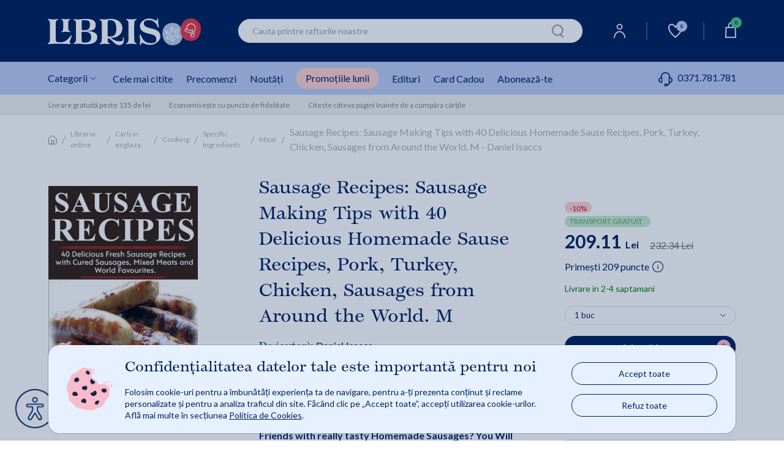

--- FILE ---
content_type: text/html;charset=utf-8
request_url: https://my.dev.libris.ro/sausage-recipes-sausage-making-tips-with-40-BRT9781974295814--p30276988.html
body_size: 113980
content:

	<!DOCTYPE html>
	<html lang="ro">
	<head>
		
			<meta name="robots" content="noindex">	

<meta name="verify-v1" content="iqGbBZMgDdM3ElCBCkk1m5zL0U/jnH/T+RCY592SEII=" />
<meta name="google-site-verification" content="oOyBx7Q1saNm9IBdLPGRJl9b8m40T4d_5OU0BO_1LtE" />
	<meta name="robots" content="noindex">

			<title>Sausage Recipes: Sausage Making Tips with 40 Delicious Homemade Sause Recipes, Pork, Turkey, Chicken, Sausages from Around the World. M - Daniel Isaccs | Libris.ro</title>
			<meta name="description" content="Descoperă rețete delicioase de cârnați de porc, curcan sau pui din întreaga lume. Sfaturi de preparare acasă. Află mai multe de la Daniel Isaccs!" />
				<link rel="canonical" href="https://www.libris.ro/sausage-recipes-sausage-making-tips-with-40-BRT9781974295814--p30276988.html" />	 
			<meta property="og:title" content="Sausage Recipes: Sausage Making Tips with 40 Delicious Homemade Sause Recipes, Pork, Turkey, Chicken, Sausages from Around the World. M - Daniel Isaccs"/>
			<meta property="og:type" content="book"/>
			<meta property="og:url" content="https://www.libris.ro/sausage-recipes-sausage-making-tips-with-40-BRT9781974295814--p30276988.html"/>
			<meta property="og:image" content="https://www.libris.ro/img/pozeprod/30277/30276988-1-small-1.jpg"/>
			<meta property="og:image:type" content="image/jpeg" />
			<meta property="og:image:width" content="240" />
			<meta property="og:image:height" content="370" />
			<meta property="og:image:alt" content="We know books" />
			<meta property="og:site_name" content="Libris.ro"/>
			<meta property="fb:admins" content="694823710"/>
			<meta property="fb:app_id" content="103619086381096" />
			<meta property="og:description" content="Sausage Recipes: Sausage Making Tips with 40 Delicious Homemade Sause Recipes, Pork, Turkey, Chicken, Sausages from Around the World. M - Daniel Isaccs"/>
		<meta charset="utf-8">

		<meta http-equiv="X-UA-Compatible" content="IE=edge">
		<meta name="viewport" content="width=device-width, initial-scale=1, maximum-scale=5"/>
		<meta name="author" content="">
		<link rel="icon" sizes="72x72" href="/resurse/img/static/sigla-tab.png">
		<link rel="apple-touch-icon" sizes="57x57" href="/resurse/img/static/sigla-tab.png">
		<link rel="apple-touch-icon" sizes="114x114" href="/resurse/img/static/sigla-tab.png">
		<link rel="apple-touch-icon" sizes="72x72" href="/resurse/img/static/sigla-tab.png">
		<link rel="apple-touch-icon" sizes="144x144" href="/resurse/img/static/sigla-tab.png">
		<link rel="apple-touch-icon" sizes="60x60" href="/resurse/img/static/sigla-tab.png">
		<link rel="apple-touch-icon" sizes="120x120" href="/resurse/img/static/sigla-tab.png">
		<link rel="apple-touch-icon" sizes="76x76" href="/resurse/img/static/sigla-tab.png">
		<link rel="apple-touch-icon" sizes="152x152" href="/resurse/img/static/sigla-tab.png">
		<link rel="apple-touch-icon" sizes="180x180" href="/resurse/img/static/sigla-tab.png">
		<link rel="icon" type="image/png" href="/resurse/img/static/sigla-tab.png" sizes="192x192">
		<link rel="icon" type="image/png" href="/resurse/img/static/sigla-tab.png" sizes="160x160">
		<link rel="icon" type="image/png" href="/resurse/img/static/sigla-tab.png" sizes="96x96">
		<link rel="icon" type="image/png" href="/resurse/img/static/sigla-tab.png" sizes="16x16">
		<link rel="icon" type="image/png" href="/resurse/img/static/sigla-tab.png" sizes="32x32">
		
			<link rel="stylesheet" href="/resurse/css/bootstrap.min-1.css">
			<link rel="preload" href="/js/jquery-1.12.4.min.js" as="script">
			<link rel="preload" href="/resurse/css/bootstrap.min-1.css" as="script">
			<script src="/js/jquery-1.12.4.min.js"></script>
			<script defer src="/js/popper.min.js"></script>
			<script defer src="/js/bootstrap.min-1.js"></script>
		
		<script src="/resurse/js/swiperJS/js/swiper-bundle.min.js?ver=0.01" ></script>

		<script async="true" src="https://cdn4.libris.ro/js/glide.min.js"></script>
		<script defer type="text/javascript" src="https://cdn4.libris.ro/js/DOMPurify/purify.min.js"></script>
		<link rel="stylesheet" href="/resurse/js/swiperJS/css/swiper-bundle.min.css?ver=0.01">
		<link rel="stylesheet" href="/resurse/css/avs0hqe.css?ver=1">
		<link rel="stylesheet" href="https://use.typekit.net/avs0hqe.css">
		<script src="/js/autoComplete.min.js"></script>
		<link defer rel="stylesheet" href="/resurse/css/autoComplete.min.css">
		<link defer rel='stylesheet' href='/backend/lib/sweetalert2/sweetalert2.min.css'>

				<script>
					const RECAPTCHA_SITE_KEY = '6LfCoOIjAAAAABBWwMwp8TDqFkTTrWK4QACAypzI';
					let recaptchaLoadPromise = null;
					function loadRecaptchaV3IfNotExists() {
						if (window.grecaptcha && window.grecaptcha.ready) { // already loaded
							return Promise.resolve();
						}
						if (recaptchaLoadPromise) { // previous promise
							return recaptchaLoadPromise;
						}
						recaptchaLoadPromise = new Promise((resolve, reject) => {
							var scriptUrl = "https://www.google.com/recaptcha/api.js?hl=ro&render=" + RECAPTCHA_SITE_KEY;
							if (!document.querySelector('head script[src="' + scriptUrl + '"]')) {
								var s = document.createElement("script");
								s.src = scriptUrl;
								s.async = true;
								s.onload = () => resolve();
								s.onerror = () => reject(new Error("Nu s-a putut încărca " + scriptUrl));

								document.head.appendChild(s);
							}
						});
						return recaptchaLoadPromise;
					}

					function handleRecaptchaV3(tokenInput, formName, action) {
						loadRecaptchaV3IfNotExists()
							.then(() => {
								grecaptcha.ready(function(){
									grecaptcha.execute(RECAPTCHA_SITE_KEY, {action: action}).then(function(token) {
										$("#" + tokenInput).val(token);
										$("#" + formName).submit();
									});
								});
							})
							.catch(err => { console.error("Eroare la încărcare:", err); });
					}
				</script>

		<link rel="stylesheet" href="/resurse/css/rebrandingCosP1.min.css?ver=0.07">
		<link rel="stylesheet" href="/resurse/css/rebrandingCateg-1.min.css?ver=0.06">
		<link rel="stylesheet" href="/resurse/css/rebranding.min.css?ver=1.19">
		<link rel="stylesheet" href="/resurse/css/rebrandingProduct.min.css?ver=0.15">
		<link rel="stylesheet" href="/resurse/css/rating.min.css?ver=0.01">
		<link rel="stylesheet" href="/resurse/fonts/fa-font-libris.min.css?ver=0.01">
		<link rel="stylesheet" href="https://use.typekit.net/avs0hqe.css">
		<link rel="preconnect" href="https://p.typekit.net" crossorigin>
		<link rel="preconnect" href="https://fonts.googleapis.com">
  		<link rel="preconnect" href="https://fonts.gstatic.com" crossorigin>
  		<link href="https://fonts.googleapis.com/css2?family=Lato:wght@300;400;700&display=swap" rel="stylesheet" defer>
		<link rel="manifest" href="/manifest.json">


<script>
	const onChatWootClick = function(context) {
		const errorMessage = "Din motive de securitate (reCAPTCHA), acțiunea nu a putut fi validată în acest moment. Te rugăm să încerci din nou peste câteva minute.";
		loadRecaptchaV3IfNotExists()
		.then(() => {
			grecaptcha.ready(function(){
				grecaptcha.execute(RECAPTCHA_SITE_KEY, {action: 'chatWidgetInit'}).then(function(token) {
					$.ajax({
						url:"/ajax?v3captcha="+token,
						type: "GET",
						success:function(data){
							if("success" in data && data.success){
								initChatwoot();
								context.remove();
								return;
							}
							alert(errorMessage);
						},
						error:function(error,errText){
							alert(errorMessage);
						}
					});
					
				});
			});
		})
		.catch(err => { 
			alert(errorMessage);
			console.error("Eroare la încărcare:", err); 
		});
	}

	const initChatwoot = function(){
		window.chatwootSettings = {locale: 'ro'};
		//mydev setup
		var BASE_URL="https://chat.dev.libris.ro";
		//local setup
		//var BASE_URL="http://localhost:3003/"
		var g=document.createElement("script"), s=document.getElementsByTagName("script")[0];
		g.src=BASE_URL+"/packs/js/sdk.js";
		g.defer = true;
		g.async = true;
		s.parentNode.insertBefore(g,s);
		g.onload=function(){
			window.chatwootSDK.run({
				//mydev setup
				websiteToken: 'BuQwKVcGcbE7bDi9npruWETT',
				//local setup vasile
				//websiteToken: "GYn9LhMWZSE1WR4PCbmvM6ep",
				//local setup liviu
				//websiteToken: "D2nZZKbmKcB72pTxusivyeH4",
				enableRealtimeFeatures: true,
				showPopoutButton: true,
				baseUrl: BASE_URL
			});
		}

		const cwUserId = "s-19bfb994c3f_BXuCaTfP";
		const cwName = "Utilizator 09ad17481e";
		const cwHmac = "351f90221d97a50aaf802a9ac17daf01c0350cd8b82a147d0eacdcccf5849f1d";
		const cwHash = "3xMzbIWl/0imv0WZtYPV2VZsJlzbeFF50H/alMGU/nme7IQerVMkbtjynSF7apOWVYFJ1if6g5AZINluBgcgIG0NxBlxUyEwpIgy4NswQZA2JcDzROQBDX3SR4hEWGczK6dH5TMfT1LlHehaKPvJlaymaKRqfaFK//hFTfiW14osZCQZBWMMv2TaxmzS6zSJHdw0OgdhaET6Z2BQsNuNRtCJFZMGrS7hCa+nWw8+OhTYLUllLvCHWUxEDrwW";

		window.addEventListener("chatwoot:ready", function() {
			window.$chatwoot.setUser(cwUserId, {
					name: cwName,
					identifier: cwUserId,
					identifier_hash: cwHmac
			});
			window.$chatwoot.setCustomAttributes({
				sec: cwHash,
				identifier: cwUserId,
				name: cwName
			});
			window.$chatwoot.toggle("open");
		});
	}
</script>


	</head>

			
	<body>
    <div class="modal fade" id="noutatiPopUp" tabindex="-1" role="dialog" aria-labelledby="noutatiPopUpLabel" aria-hidden="true">
        <div class="modal-form-newsletter-img-wr">
            <div class="modal-content modal-dialog modal-container-c modal-container-c-newsletter" role="document">
                <a class="close modal-close-c modal-close-x-c modal-close-x-c-newsletter" aria-hidden="true" data-dismiss="modal" aria-label="Close">&#x2715;</a>
                <div class="newsletter-left-right-ct">
                    <div class="newsletter-left-ct">
                        <p class="modal-description-c-newsletter first">Abonează-te la</p>
                        <p class="modal-title-c modal-title-c-newsletter custom-header"><strong>Newsletter-ul Libris</strong></p>
                        <p class="modal-description-c-newsletter second">și primești un <strong>cupon de <span class="procent-color">-10%</span>*!</strong></p>
                        <p class="modal-text-notification-newsletter">*Reducerea cuponului nu se cumulează cu alte discounturi și promoții.</p>
                        <div class="modal-newsletter-format-ct">
                            <div class="modal-form-newsletter">
                                <form id="modal-form-newsletter" class="modal-form-newsletter closeParentModal" onsubmit="event.preventDefault();  validateNewslatter(this);" name="newsletter">
                                    <style>.onh_ivs{opacity: 0;position: absolute;top: 0;left: 0;height: 0;width: 0;z-index: -1;}</style>
                                    <div class="newsletter-children">
                                        <input type="text" class="form-control rounded-border InputPopUp modal-input-newsletter" id="noutati_name" name="nameivys" placeholder="Nume" value="" onfocus="this.value=''"/> 
                                        <input  type="text" class="form-control rounded-border InputPopUp modal-input-newsletter" id="noutati_email"name="emailivys" title="E-mail" placeholder="E-mail" value="" onfocus="this.value=''"/> 
                                        <input 	type="hidden" name="list_id" value="177"/>
                                        <input 	type="hidden" name="sursa" value="abonare_popup_new_user"/>
                                        <input class="onh_ivs" autocomplete="off" type="text" id="name" name="name" placeholder="Your name here">
                                        <input class="onh_ivs" autocomplete="off" type="email" id="email" name="email" placeholder="Your e-mail here">
                                        <input type="hidden" id="recaptchaTokenInputModal" name="g-recaptcha-response">
                                        <button type="button" value="abonare" class="g-recaptcha button modal-ma-abonez-btn" onclick="handleRecaptchaV3('recaptchaTokenInputModal', 'modal-form-newsletter', 'subscribe')" >
                                            <img class="adauga-in-cos-roz-AB-icon" width="12" height="17" src="/resurse/img/static/pasul-urmator-img-roz.svg" alt="cart icon"/>
                                            Mă abonez
                                        </button>
                                    </div>
                                </form>
                            </div>
                        </div>
                    </div>
                    <div class="newsletter-right-ct">
                        <div class="modal-form-newsletter-img-ct">
                            <img class="lazy newsletter-vesti-literare" data-echo="https://cdn4.libris.ro/images/modals/Newsletter/newsletter-vesti-literare.svg" src="/resurse/img/static/transparent.png" alt="Newsletter">
                        </div>
                        <div class="modal-form-newsletter-img-ct">
                            <img class="lazy newsletter-icon" data-echo="https://cdn4.libris.ro/images/modals/Newsletter/newsletter-icon.svg" src="/resurse/img/static/transparent.png" alt="Newsletter">
                        </div>
                    </div>
                </div>
            </div>
        </div>
    </div>

    <div class="modal fade" id="noutatiPopUpFollowUp" tabindex="-1" role="dialog" aria-labelledby="noutatiPopUpFollowUpLabel" aria-hidden="true">
        <div class="modal-dialog" role="document">
            <div class="modal-content">
                <div class="modal-header">
                    <button type="button" class="close" data-dismiss="modal" aria-label="Close">
                        <span aria-hidden="true">&times;</span>
                    </button>
                </div>
                <div id="noutatiPopUpFollowUpContainer" class="modal-body">
            
                </div>
            </div>
        </div>
    </div>
    <div class="modal fade favoriteWishlistModalLabelCt" id="favoriteWishlistModal" tabindex="-1" role="dialog" aria-labelledby="favoriteWishlistModalLabel" aria-hidden="true">
        <div class="modal-dialog" role="document">
            <div class="modal-content favoriteWishlistModal-modal-content">
                <div class="modal-header favoriteWishlistModal-modal-header">
                    <button type="button" class="close " data-dismiss="modal" aria-label="Close">
                        <span aria-hidden="true">&times;</span>
                    </button>
                </div>
                <div class="modal-body favoriteWishlistModal-modal-body">
                    <p class="modal-body-title">Personalizează-ți noul raft!</p>
                    <div class="modal-nume modal-favorite-wishlist-input">
                        <p>Denumire:</p>
                        <input class="modal-input-date-personale modal-placeholder-color modal-favorite-wishlist-input-wr" required="" placeholder="Denumire lista" type="text" id="wishlistNameInput">
                        <span id="wishlistErrorMessage" style="color:red"></span>
                        <input type="hidden" id="wishlistOperationInput">
                        <input type="hidden" id="wishlistIdInput">
                        <input type="hidden" id="wishlistWithProductIdInput">
                    </div>
                    <div class="acces-favorite-wishlist-ct">
                        <div class="acces-favorite-wishlist-private-ct">
                            <input type="radio" name="acces" id="wishlistPrivateListInput" value="private" checked>
                            <label for="private_list">
                                <img src="https://cdn4.libris.ro/images/wishlist/private_wishlist_img.svg" alt="Private">
                                Privat
                            </label>
                            <p class="acces-favorite-wishlist-public-description">Doar tu poți vedea produsele adăugate aici</p>
                        </div>
                        <div class="acces-favorite-wishlist-public-ct">
                            <input type="radio" name="acces" id="wishlistPublicListInput" value="public">
                            <label for="public_list">   
                                <img src="https://cdn4.libris.ro/images/wishlist/public_wishlist_img.svg" alt="Public">
                                Public
                            </label>
                            <p class="acces-favorite-wishlist-public-description">Poți distribui lista altor cititori</p>
                        </div>
                    </div>
                    <button type="button" class="button favorite-wishlist-btn" id="onSaveWishlist">Salvează</button>
                </div>
            </div>
        </div>
    </div>
    <div class="modal fade favoriteWishlistModalLabelCt favoriteWishListModalNotLoggedCt" id="favoriteWishListModalNotLogged" tabindex="-1" role="dialog" aria-labelledby="favoriteWishListModalNotLoggedLabel" aria-hidden="true">
        <div class="modal-dialog" role="document">
            <div class="modal-content favoriteWishListModalNotLogged-modal-content">
                <div class="modal-header favoriteWishListModalNotLogged-modal-header">
                    <img class="warning-img" src="https://cdn4.libris.ro/images/wishlist/warning-wishlist-modal.svg" alt="Warning Logo">
                    <button type="button" class="close " data-dismiss="modal" aria-label="Close">
                        <span aria-hidden="true">&times;</span>
                    </button>
                </div>
                <div class="modal-body favoriteWishListModalNotLogged-modal-body">
                    <p class="modal-body-text wishlist-description-public">Pentru a putea vizualiza lista este nevoie să fii logat în contul tău de cititor.</p>
                    <div class="login-btn-ct">
                        <a class="wishlist-modal-login-btn" href="/auth/login.jsp" class="header-user-dropdown-box-ul-link">Log In</a>
                        <a class="wishlist-modal-creare-cont-btn" href="/register" class="header-user-dropdown-box-ul-link">Creează un cont nou</a>
                    </div>
                </div>
            </div>
        </div>
    </div>
    <div class="modal fade" id="consent_mode_modal" tabindex="-1" role="dialog" aria-labelledby="consent_mode_modal_label" aria-hidden="true" style="padding-right: 0;">
        <div class="consent-mode-modal-wr">
            <div class="modal-content modal-dialog modal-container-c modal-container-c-consent" role="document">
                <div class="consent-mode-modal" >
                    <div class="consent-img-and-text-modal-ct">
                        <div class="consent-mode-modal-img-ct">
                            <img src="https://cdn4.libris.ro/images/modals/consent-mode-modal-img.png" alt="Consent mode modal img">
                        </div>
                        <div class="consent-mode-modal-text-ct">
                            <p class="consent-mode-modal-title" id="consent_mode_modal_label">Confidențialitatea datelor tale este importantă pentru noi</p>
                            <p class="consent-mode-modal-subtitle">Folosim cookie-uri pentru a îmbunătăți experiența ta de navigare, pentru a-ți prezenta conținut și reclame personalizate și pentru a analiza traficul din site. Făcând clic pe „Accept toate”, accepți utilizarea cookie-urilor. Află mai multe în secțiunea <a class="consent_mode_modal_link" href="/informatiiUtile/politicaCookies">Politica de Cookies</a>.</p>
                        </div>
                    </div>
                    <div class="consent-mode-modal-btn-ct">
                        <div class="consent-mode-modal-btn-accept-ct">
                            <a onclick="consent(['advertising', 'analytics'])">Accept toate</a>
                        </div>
                        <div class="consent-mode-modal-btn-refuz-ct">
                            <a onclick="consent(['denyAll'])">Refuz toate</a>
                        </div>
                    </div>
                </div>
            </div>
        </div>
    </div>
    <input type="hidden" id="whitelistedCookies" name="whitelistedCookies" value="uid,INGRESSCOOKIE,JSESSIONID,GCLIDSEENcounter,remember2,LibrisSessionID,GCLIDSEEN,ck_consentAgreement">
    <div class="modal fade englishBookModal" id="englishBookModal" tabindex="-1" role="dialog" aria-labelledby="englishBookModalLabel" aria-hidden="true">
        <div class="modal-dialog" role="document">
            <div class="modal-content">
                <div class="modal-header">
                    <button type="button" class="close" data-dismiss="modal" aria-label="Close">
                    <span aria-hidden="true">&times;</span>
                    </button>
                </div>
                <div class="modal-body">
                    <img class="pop-up-plane" width="48" height="48" src="https://cdn4.libris.ro/images/pop-up-engleza/pop-up-engleza-plane.svg" alt="Condition icon">
                    <p class="modal-body-title">English Reader?</p>
                    <p class="modal-body-description no-space">Iti reamintim ca</p>
                    <p class="modal-body-description no-space"><strong class="red">termenul de livrare</strong> pentru acest titlu este</p>
                    <p class="modal-body-description">de <strong class="red">2-4 saptamani*</strong> de la plasarea comenzii.</p>
                    <div class="modal-body-conditions-ct">
                        <div class="second-condition">
                            <p class="condition-text">*Acest termen poate fi depasit in cazuri exceptionale.</p>
                        </div>
                    </div>
                </div>
                <div class="modal-footer">
                    <input type="hidden" id="englishBookIdConfirmModal" value="">
                    <input type="hidden" id="englishBookModalAllowMultiple" value="">
                    <button type="button" class="close modal-btn-continua-cumparaturile" data-dismiss="modal">Renunta</button>
                    <button type="button" class="button modal-btn-adauga-in-cos adauga-in-cos-roz-AB adauga-in-cos-roz onAddEnglishBookToCart">Adaugă în coș
                        <img class="slider-btn-add-cart-icon adauga-in-cos-roz-AB-icon" width="25" height="25" src="https://cdn4.libris.ro/resurse/img/static/transparent.png" data-echo="https://cdn4.libris.ro/images/pop-up-engleza/pop-up-engleza-dauga-in-cos.svg" alt="cart icon"/>
                    </button>
                </div>
            </div>
        </div>
    </div>
		<header>
			
			<div class="d-lg-none d-xl-none header-container">
				<div class="events-header-section"></div>
				<div class="logo-header-section">
					<div class="ct-style ct-style-libfest">
							<a href="/">
								<h1 class="logo-wr">
									<img class="lb-logo" src="https://cdn4.libris.ro/images/campaniecraciun/logo-christmas-mob.svg" alt="Libris - Librarie online">
								</h1>
							</a>
						<div class="icons-wr">
							<ul class="ul-icon-list">
								<li>
									<a href="/account/personalInformations">
										<img class="header-menu-icons" data-echo="https://cdn4.libris.ro/images/svg/header/user-icon.svg" src="https://cdn4.libris.ro/resurse/img/static/transparent.png" alt="User Icon">
									</a>
								</li>
								
								<li>
									<a id="header-wishlist-icon-btn-mob" class="wishlist-icon-btn "> <img class="header-menu-icon-desk" data-echo="https://cdn4.libris.ro/images/svg/header/white-wishlist-icon.svg" src="https://cdn4.libris.ro/resurse/img/static/transparent.png" alt="Wishlist">
										<span class="wishlist-count">0</span>
									</a>
									
								</li>
								<li class="header-nav-card-item-mob">
									<div class="header-nav-add-cart-popup-desk"></div>
									<a href="/cart/products.jsp">
										<img class="header-menu-icons" src="https://cdn4.libris.ro/resurse/img/static/transparent.png" data-echo="https://cdn4.libris.ro/images/svg/header/card-icon.svg" alt="cart icon"/>
										<span class="card-count"></span>
									</a>
								</li>
							</ul>	
						</div>
					</div>
				</div>
				<div id="popupAdaugaInCosCtMob" class="popup-adauga-in-cos-ct-mob">
					<div class="popup-adauga-in-cos-img-and-title-ct">
						<img id="existentInCosPopupIconMob" class="existent-in-cos-popup-icon" src="https://cdn4.libris.ro/images/cos/add-to-cart-popup-icon2.svg" alt="cos actualizat icon">
						<img id="adaugaInCosPopupIconMob" class="adauga-in-cos-popup-icon" src="https://cdn4.libris.ro/images/cos/pop-up-adauga-in-cos-check.svg" alt="adauga in cos popup icon">
						<p class="popup-adauga-in-cos-text" id="popupAdaugaInCosTxtMob">Coșul tău de cumpărături a fost actualizat!</p>
					</div>
					<div class="adauga-in-cos-popup-ct">
						<a href="/cart/products.jsp" class="adauga-in-cos-popup" rel="nofollow" title="adauga in cos">Vezi detalii coș
							<img class="header-cos-vezi-detali-cos-icon adauga-in-cos-roz-AB-icon" src="https://cdn4.libris.ro/resurse/img/static/transparent.png" data-echo="https://cdn4.libris.ro/resurse/img/static/adauga-in-cos-img-roz.svg" alt="Vezi detalii cos icon">
						</a>
					</div>
				</div>
				<div class="categ-menu-header-section">
					<div class="ct-style">
						<div class="menu-burger">
							<img class="lb-logo" src="https://cdn4.libris.ro/images/burger.svg" alt="Burger menu">
						</div>
						<div class="autoComplete_wrapper" role="combobox" aria-owns="autoComplete_list" aria-haspopup="true" aria-expanded="false">
							<input id="autoCompleteMobile" autocomplete="off" aria-controls="autoComplete_list" aria-autocomplete="both" placeholder="Cauta printre rafturile noastre" value="">
						</div>
						<input id="autoCompleteButtonMobile" class="onSearchClick" type="image" width="20" height="22" data-echo="/resurse/img/static/search-icon.png" src="https://cdn4.libris.ro/resurse/img/static/transparent.png" alt="search icon"/>
					</div>
				</div>
				<div id="categoryNavigatorMobile" class="mobile-dropdown-list-categ none">
					<span id="categoryNavigatorMobileImg" ></span>
				</div>
				<div class="d-block d-lg-none sub-menu-mobile-wr">
						<!-- Container principal -->
						<div class="sub-menu-mobile-wr">
							<!-- Swiper container -->
							<div id="swiper-sub-menu-mobile" class="swiper swiper-sub-menu-mobile-ct"  aria-label="Submeniu categorii">
								<div class="swiper-wrapper swiper-sub-menu-mobile" role="list">
									<div class="swiper-slide swiper-sub-menu-mobile-item">
										<a class="ga_event_listener" href="/carti#tab=cele-mai-citite" 
										gev_id="GA06082" 
										gev_name="meniumobcelemaicitite" 
										gev_creative="banner_meniu_mobcelemaicitite">
										Cele mai citite
										</a>
									</div>
									<div class="swiper-slide swiper-sub-menu-mobile-item">
										<a class="ga_event_listener" href="/librarie-online?fp=precomanda&ord=7#tab=precomenzi" 
										gev_id="GA06083" 
										gev_name="meniumobprecomenzi" 
										gev_creative="banner_meniu_mobprecomenzi">
										Precomenzi
										</a>
									</div>
									<div class="swiper-slide swiper-sub-menu-mobile-item">
										<a class="ga_event_listener" href="/carti?ft&iv.sort=6#tab=noutati" 
										gev_id="GA06084" 
										gev_name="meniumobtnoutati" 
										gev_creative="banner_meniu_mobnoutati">
										Noutăți
										</a>
									</div>
									<div class="swiper-slide swiper-sub-menu-mobile-item">
										<a class="ga_event_listener header-nav-promo-lunii" href="/promotiileLunii#tab=promotile-lunii" 
										gev_id="GA06085" 
										gev_name="meniumobreduceri" 
										gev_creative="banner_meniu_mobreduceri">
										Promoțiile lunii
										</a>
									</div>
									<div class="swiper-slide swiper-sub-menu-mobile-item">
										<a class="ga_event_listener" href="/edituri#tab=edituri" 
										gev_id="GA06086" 
										gev_name="meniumobedituri" 
										gev_creative="banner_meniu_mobedituri">
										Edituri
										</a>
									</div>
									<div class="swiper-slide swiper-sub-menu-mobile-item">
										<a  href="/card_cadou#tab=card-cadou" class="ga_event_listener" gev_id="GA06087" gev_name="meniumobcardcadou" gev_creative="banner_meniu_mobcardcadou">Card Cadou</a>
									</div>
									<div class="swiper-slide swiper-sub-menu-mobile-item">
										<a class="pointer onSubscribeClick ga_event_listener" gev_id="GA06088" 
										gev_name="meniumobtaboneazate" 
										gev_creative="banner_meniu_mobedituri">Abonează-te</a>
									</div>
									<div class="swiper-slide swiper-sub-menu-mobile-item">
										<div class="categ-menu-lib-telefon-ct">
											<a class="submenu-phone-number" href="tel:0371.781.781">
												<span class="submenu-phone-icon"><img width="20px" height="20px" class="header-menu-icon-mob" data-echo="https://cdn4.libris.ro/images/marketing/iconitesite/categ-menu-telefon-icon2.svg" 
											src="https://cdn4.libris.ro/resurse/img/static/transparent.png" alt="phone"></span>0371.781.781
											</a>
										</div>
									</div>
								</div>
							</div>
						</div>
				</div>
			</div>
			
			<div class="d-none d-lg-block padding-left-right-ct header-wr-desk">
				<div class="max-width header-container-desk">
					<div class="logo-header-section-desk">
							<a href="/" class="header-lib-logo-wr-desk">
								<h1 class="img-lib-logo-desk">
									<img class="img-lib-logo" src="https://cdn4.libris.ro/images/campaniecraciun/logo-christmas-desk.svg" width="250px" height="48px" alt="Libris - Librarie online">
								</h1>
							</a>
					</div>
					<div class="col-6 search-section-desk search">
						<input id="autoComplete" autocomplete="off" value="">
						<input id="autoCompleteButton" class="onSearchClick" type="image" width="20" height="22" data-echo="/resurse/img/static/search-icon.png" src="https://cdn4.libris.ro/resurse/img/static/transparent.png" alt="search icon"/>
					</div>
					<div class="icons-wr-dsk">
						<ul class="ul-icon-list-dsk">
							<li class="header-nav-user-item">
								<a href="/account/personalInformations"><img class="header-menu-icon-desk" data-echo="https://cdn4.libris.ro/images/svg/header/user-icon.svg" src="https://cdn4.libris.ro/resurse/img/static/transparent.png" alt="User"></a>
								<div class="header-user-dropdown-box-wr">
									<div class="header-user-dropdown-box-ct">
										<ul class="header-user-dropdown-box-ul-list">
												<li class="header-user-dropdown-box-ul-item">
													<a href="/auth/login.jsp" class="header-user-dropdown-box-ul-link">Log In</a>
												</li>
												<li class="header-user-dropdown-box-ul-item">
													<a href="/register" class="header-user-dropdown-box-ul-link">Creează un cont nou</a>
												</li>
										</ul>
									</div>
								</div>
							</li>
							<li class="border-nav-icon"></li>
							<li class="header-nav-wishlist-item">
								<a id="header-wishlist-icon-btn" class="wishlist-icon-btn "> <img class="header-menu-icon-desk" data-echo="https://cdn4.libris.ro/images/svg/header/white-wishlist-icon.svg" src="https://cdn4.libris.ro/resurse/img/static/transparent.png" alt="Wishlist">
									<span class="wishlist-count">0</span>
								</a>
								
							</li>
							<li class="border-nav-icon"></li>
							<li class="header-nav-card-item">
								<div class="header-nav-add-cart-popup-desk"></div>
								<a href="/cart/products.jsp"><img class="header-menu-icon-desk" data-echo="https://cdn4.libris.ro/images/svg/header/card-icon.svg" src="https://cdn4.libris.ro/resurse/img/static/transparent.png" alt="cart">
									<span class="card-count"></span>
								</a>
	<div id="headerCartSection" class="header-cos-dropdown-box-wr">
		<div class="header-cos-dropdown-box-ct">
			<div class="header-cos-title-box-ct">
				<p class="header-cos-title-box">Sumar Coș</p>
			</div>
            <div class="header-cos-total-box">
                <p class="header-cos-total-box" id="cartHeaderCounter" data-value="0">Total 0 produse</p>
                <p class="header-cos-total-box">0 Lei</p>
            </div>
			<div class="header-cos-vezi-detali-cos-btn-ct">
				<a class="header-cos-vezi-detali-cos-btn adauga-in-cos-roz-AB adauga-in-cos-roz" href="/cart/products.jsp">
					Vezi detalii coș
					<img class="header-cos-vezi-detali-cos-icon adauga-in-cos-roz-AB-icon" src="https://cdn4.libris.ro/resurse/img/static/transparent.png" data-echo="https://cdn4.libris.ro/resurse/img/static/adauga-in-cos-img-roz.svg" alt="Vezi detalii cos icon">
				</a>
			</div>
		</div>
	</div>
							</li>
						</ul>
						<div id="popupAdaugaInCosCtDesk" class="popup-adauga-in-cos-ct-desk">
							<div class="popup-adauga-in-cos-img-and-title-ct">
								<img id="existentInCosPopupIconDesk" class="existent-in-cos-popup-icon" src="https://cdn4.libris.ro/images/cos/add-to-cart-popup-icon2.svg" alt="cos actualizat icon">
								<img id="adaugaInCosPopupIconDesk" class="adauga-in-cos-popup-icon" src="https://cdn4.libris.ro/images/cos/pop-up-adauga-in-cos-check.svg" alt="adauga in cos popup icon">
								<p class="popup-adauga-in-cos-text" id="popupAdaugaInCosTxt">Coșul tau de cumpărături a fost actualizat!</p>
							</div>
							<div class="adauga-in-cos-popup-ct">
								<a href="/cart/products.jsp" class="adauga-in-cos-popup" rel="nofollow" title="adauga in cos">Vezi detalii coș
									<img class="header-cos-vezi-detali-cos-icon adauga-in-cos-roz-AB-icon" src="https://cdn4.libris.ro/resurse/img/static/adauga-in-cos-img-roz.svg" alt="Vezi detalii cos icon">
								</a>
							</div>
						</div>
					</div>
				</div>
			</div>
				<div class="d-none d-lg-block padding-left-right-ct header-categ-menu-desk-wr">
						<div class="max-width header-categ-menu-desk-ct">
							<ul>
								<li class="subcateg-dwn">Categorii
									<img class="categ-menu-icon"  width="9" height="5" data-echo="https://cdn4.libris.ro/resurse/img/static/categ-arrow-down-icon.png" src="https://cdn4.libris.ro/resurse/img/static/transparent.png" alt="Categ menu Icon">
								</li>
								<li><a class="ga_event_listener" href="/carti#tab=cele-mai-citite" gev_id="GA01305" gev_name="meniudesktcelemaicitite" gev_creative="banner_meniu_desktcelemaicitite">Cele mai citite</a></li>
								<li><a class="ga_event_listener" href="/librarie-online?fp=precomanda&ord=7#tab=precomenzi" gev_id="GA01306" gev_name="meniudesktprecomenzi" gev_creative="banner_meniu_desktprecomenzi">Precomenzi</a></li>
								<li><a class="ga_event_listener" href="/carti?ft&iv.sort=6#tab=noutati" gev_id="GA01307" gev_name="meniudesktnoutati" gev_creative="banner_meniu_desktnoutati">Noutăți</a></li>
								<li><a class="ga_event_listener header-nav-promo-lunii" href="/promotiileLunii#tab=promotile-lunii" gev_id="GA01308" gev_name="meniudesktreduceri" gev_creative="banner_meniu_desktreduceri">Promoțiile lunii</a></li>
								<li><a class="ga_event_listener" href="/edituri#tab=edituri" gev_id="GA01309" gev_name="meniudesktedituri" gev_creative="banner_meniu_desktedituri">Edituri</a></li>
								<li><a href="/card_cadou#tab=card-cadou" class="ga_event_listener" gev_id="GA06080" gev_name="meniudesktcardcadou" gev_creative="banner_meniu_desktcardcadou">Card Cadou</a></li>
								<li><a class="pointer onSubscribeClick" gev_id="GA06081" gev_name="meniudesktaboneazate" gev_creative="banner_meniu_desktedituri">Abonează-te</a></li>
							</ul>
							<div class="categ-menu-lib-telefon-ct">
								<a class="submenu-phone-number" href="tel:0371.781.781">
									<span class="submenu-phone-icon"><img class="header-menu-icon-desk" data-echo="https://cdn4.libris.ro/images/marketing/iconitesite/categ-menu-telefon-icon2.svg" src="https://cdn4.libris.ro/resurse/img/static/transparent.png" alt="phone"></span>
									0371.781.781
								</a>
							</div>
						</div>
					<div id="categoryNavigationDesktop">
						
					</div>
				</div>
		</header>
<script>
	let carouselBtnArrowCount = 0;

	function loadCarousel(ac, cssIdSelector, gn, cg, l, ha, me, es) {
		$.ajax({
			type: "GET",
			url: "/ajax?" + ac + "&gn=" + gn + "&cg=" + cg + "&l="  + l + "&ha=" + ha + "&me=" + me + "&es=" + es + "&sid=dev" + "&iuie=0" + "&cus=19bfb994c3f_BXuCaTfP" + "&uisc=e-null-UserID" + "&suay= {flagSessionId}",
			success: function (respose) {
				if (respose.includes('ndc82hdkdnlkljashj27hdi21bdchsbvd28vb')) {
					$("#" + cssIdSelector).closest("section").hide();
					return;
				}

				const $root = $("#" + cssIdSelector);
				$root.html(respose);

				const $swiper = $root.find("div.swiper");
				if ($swiper.length === 0) return;

				const $meta = $swiper.children().last();
				const elementsPerSlide = parseInt($meta.attr("elementsPerSlide"), 10) || 6;
				const elementsLoaded   = parseInt($meta.attr("elementsLoaded"), 10)   || 0;

				if(typeof ga_ImpressionListAsync === 'function'){
					ga_ImpressionListAsync($root);
				}

				if (elementsLoaded <= 2) {
					return;
				}

				const rootEl = document.getElementById(cssIdSelector);
				let nextBtn = rootEl.querySelector(".swiper-button-next");
				let prevBtn = rootEl.querySelector(".swiper-button-prev");
				if (!nextBtn || !prevBtn) {
					
					return;
				}
				const freshNext = nextBtn.cloneNode(true);
				nextBtn.parentNode.replaceChild(freshNext, nextBtn);
				const freshPrev = prevBtn.cloneNode(true);
				prevBtn.parentNode.replaceChild(freshPrev, prevBtn);

				[freshNext, freshPrev].forEach(el => {
					el.classList.remove('swiper-button-disabled','swiper-button-lock','hidden');
					el.setAttribute('aria-disabled','false');
					el.setAttribute('tabindex','0');
				});

				const breakPoints = {
					320:  { slidesPerView: 2.1, spaceBetween: 10, speed: 800 },
					480:  { slidesPerView: 3.1, spaceBetween: 10, speed: 800 },
					800:  { slidesPerView: 3.5, spaceBetween: 5,  speed: 800 },
					1200: { slidesPerView: elementsPerSlide, slidesPerGroup: elementsPerSlide, spaceBetween: 10, speed: 800 }
				};

				if ($swiper[0].swiper) {
					try { $swiper[0].swiper.destroy(true, true); } catch (e) {}
				}

				const swiperObject1 = new Swiper($swiper[0], {
					breakpoints: breakPoints,
					slidesPerView: elementsPerSlide,
					spaceBetween: 10,
					speed: 800,
					freeMode: {
						enabled: true,
						sticky: false,
						momentum: true,
						momentumRatio: 0.9,
						momentumBounce: false
					},
					navigation: {
						nextEl: freshNext,
    					prevEl: freshPrev
					},
					a11y: { enabled: true, slideRole: 'listitem' }
				});
			},
			error: function (error, errText) { log.error(error) }
		});
	}


	function confirmLogoutAll() {
		if (confirm("Esti sigur(a) ca vrei sa te deconectezi de la toate dispozitivele?")) {
			window.location.href = "/account/logoutAll";
		}
	}

	$( document ).ready(function(e) {
		$(document).on('click', ".close_notification_ring_bell", function(e){
			let ringBellNotificationCount = backendNotifications.length;
			let valueOfCounter = $(".ringbell-count").eq(0).text();
			const ringbellElementCount = $(".ringbell-count");
			let entityId = $(e.target).attr("entity-id");
			let entityType = $(e.target).attr("entity-type");
			$(e.target).parent().addClass("ring_bell_notification_close");
			valueOfCounter--;
			$.ajax({
				url:"/notificationAjax",
				type: "POST",
				data: {
					"entityId": entityId,
					"entityType": entityType 
				},
			});
			ringbellElementCount.text(valueOfCounter);
		});
		
		if (window.innerWidth <= 768) {
			$(".header-nav-ringbell-item-ring-bell").click(function(e){
				e.preventDefault();
				const container = $(".header-user-dropdown-box-ring-bell-wr");
				if(!$(container).is(":visible")){
					googleTagManagerMarketingClick(this);
				}
				container.slideToggle("slow");
			});
		}
	});

// START SWIPER SUB MENU MOBILE AND DESK
	const tab = window.location.hash.startsWith("#tab=") ? window.location.hash.replace("#tab=", "") : null;
  	let initialSlideIndex = 0;

	function detectInitialSlide() {
		$("#swiper-sub-menu-mobile .swiper-slide").each(function (index) {
			const link = $(this).find("a").attr("href");
			if (link && link.includes("tab=" + tab)) {
				initialSlideIndex = index;
			}
		});
	}

	function initSwiper() {
		detectInitialSlide();

		const swiper = new Swiper("#swiper-sub-menu-mobile", {
			slidesPerView: "auto",
			spaceBetween: 10,
			initialSlide: initialSlideIndex,
			touchStartPreventDefault: false,
			preventClicks: false,
			preventClicksPropagation: false,
			simulateTouch: true,
			shortSwipes: true,
			longSwipes: true,
			longSwipesRatio: 0.5,
			a11y: {
				enabled: true,
				slideRole: 'listitem'
			},
			on: {
				init: function () {
					if (tab) {
						$("#swiper-sub-menu-mobile .swiper-slide").removeClass("swiper-slide-selected");
						$("#swiper-sub-menu-mobile .swiper-slide").eq(initialSlideIndex).addClass("swiper-slide-selected");
					}
				}
			}
		});

		markDesktopByTab();
	}

	function markDesktopByTab() {
		if (!tab) return;
		$(".header-categ-menu-desk-ct ul li").each(function () {
			const link = $(this).find("a").attr("href");
			if (link && link.includes("tab=" + tab)) {
				$(".header-categ-menu-desk-ct ul li").removeClass("selected");
				$(this).addClass("selected");
			}
		});
	}


	let touchMoved = false;
	$("#swiper-sub-menu-mobile").on("touchstart", ".swiper-slide a.ga_event_listener", function () {
	touchMoved = false;
	});

	$("#swiper-sub-menu-mobile").on("touchmove", ".swiper-slide a.ga_event_listener", function () {
	touchMoved = true;
	});

	$("#swiper-sub-menu-mobile").on("touchend", ".swiper-slide a.ga_event_listener", function (e) {
	if (!touchMoved) {
		const $slide = $(this).closest(".swiper-slide");

		// Select vizual slide
		$slide.addClass("selected").siblings().removeClass("selected");

		// Evenimentul de tracking
		googleTagManagerMarketingClick(this);

		// Navighează către link
		const href = $(this).attr("href");
		if (href && href !== "#") {
		window.location.href = href;
		}

		e.preventDefault(); // prevenim dublu tap / zoom
	}
	});


	function whenSlidesAreStable(callback) {
		let lastCount = 0;
		let unchangedCount = 0;

		const interval = setInterval(() => {
			const $slides = $("#swiper-sub-menu-mobile .swiper-slide");
			const currentCount = $slides.length;
			const allHaveContent = $slides.find("a").toArray().every(a => $(a).text().trim().length > 0);
			if (currentCount > 0 && currentCount === lastCount && allHaveContent) {
				unchangedCount++;
			} else {
				unchangedCount = 0;
			}
			if (unchangedCount >= 3) {
				clearInterval(interval);
				callback();
			}
			lastCount = currentCount;
		}, 100);
	}

	$(document).ready(function () {
		whenSlidesAreStable(() => {
			initSwiper();
		});
	});
// END SWIPER SUB MENU MOBILE AND DESK

	$(document).on("click", function(e){
		if (window.innerWidth <= 768) {
			var trigger = $(".header-nav-ringbell-item-ring-bell");
			if(trigger !== e.target && !trigger.has(e.target).length){
				$(".header-user-dropdown-box-ring-bell-wr").slideUp("slow");
			}
		}
	});
	
</script>
<div style="display:none;" id="uhSourcePage" uhSourcePage="product page"></div><section class="d-none d-lg-block section-one-categ-wr">
    <div class="all-content-wrapper section-one-categ-ct">
        <ul>
            <li><a href="#">Livrare gratuită peste 135 de lei</a></li>
            <li><a href="#">Economisește cu puncte de fidelitate</a></li>
            <li><a href="#">Citeste câteva pagini înainte de a cumpăra cărțile</a></li>
        </ul>
    </div>
</section><script src="/resurse/js/product.min.js?ver=1.19"></script>
<script src="https://cdn4.libris.ro/js/jquery.zoom.min.js"></script>
<script>var sid = "dev";</script>


    <section class="breadcrumbs-categ d-none d-md-block">	
        <div class="breadcrumbs-categ-ct">
            <ul>
                <li><a href="/"><img width="14" height="15" data-echo="/resurse/img/static/breadcrumbs-icon-categ.png" src="https://cdn4.libris.ro/resurse/img/static/transparent.png" alt="Breadcrumbs"></a></li>
                            <li><span>/</span></li>
                                <li><a href="/librarie-online" title="Librarie online">Librarie online</a></li>
                            <li><span>/</span></li>
                                <li><a href="/carti-in-engleza--c8088.html" title="Carti in engleza">Carti in engleza</a></li>
                            <li><span>/</span></li>
                                <li><a href="/cooking" title="Cooking">Cooking</a></li>
                            <li><span>/</span></li>
                                <li><a href="/specific-ingredients--c22828.html" title="Specific Ingredients">Specific Ingredients</a></li>
                            <li><span>/</span></li>
                                <li><a href="/cooking/specific-ingredients/meat" title="Meat">Meat</a><a href="/ProduseCategorii.jsp?nav=2&ord=8&cat_id=22841" title="toate cartile din Meat"></a></li>
                    <input type="hidden" id="gtmListCategory" value="/Librarie online/Carti in engleza/Cooking/Specific Ingredients/Meat"/>
                    <li><span>/</span></li><li><span>Sausage Recipes: Sausage Making Tips with 40 Delicious Homemade Sause Recipes, Pork, Turkey, Chicken, Sausages from Around the World. M - Daniel Isaccs</span></li>
            </ul>
        </div>
    </section>
<main class="all-content-wrapper-product-pg">
	<section class="section-main-produs-wr">
		<div id="gReadsModalContainer"></div>
		<div class="main-produs-ct">
			<div class="pr-img-sec-wr">
				<div class="img-sec-ct">
					<div class="d-md-none d-lg-none d-xl-none pr-description-sec-ct">
						<div class='pr-title-ct'><h1>Sausage Recipes: Sausage Making Tips with 40 Delicious Homemade Sause Recipes, Pork, Turkey, Chicken, Sausages from Around the World. M</h1></div>
						<div class="pr-autor-and-rating-ct">
								<h2>De (autor): 
										
										<a href="/autor/daniel-isaccs">Daniel Isaccs</a>
								</h2>
							
							<div class="pr-rating-wr-of-description stars-goodreads-ct">
									<span style="font-size: 14px;" class="fa fa-star star-goodreads checked"></span>
									<span style="font-size: 14px;" class="fa fa-star star-goodreads checked"></span>
									<span style="font-size: 14px;" class="fa fa-star star-goodreads checked"></span>
									<span style="font-size: 14px;" class="fa fa-star star-goodreads checked"></span>
									<span style="font-size: 14px;" class="fa fa-star star-goodreads checked"></span>
									<button type="button" id="goodreads-widget-modal-btn" class="gReadsModalButton" gReadIsbn="9781974295814" aria-haspopup="dialog">review Goodreads</button>
							</div>
						</div>
					</div>
						<div class="pr-img-ct pr-main-img-ct">
							<img  fetchpriority="high"  decoding="async" class="pr-img singleImageProduct" data-pr="30276988" src="https://cdn4.libris.ro/img/pozeprod/30277/30276988-1.jpg" alt="Sausage Recipes: Sausage Making Tips with 40 Delicious Homemade Sause Recipes, Pork, Turkey, Chicken, Sausages from Around the World. M - Daniel Isaccs" height="402px">
						</div>
					<div class="pr-btn-rasfoieste-wr">
						
					</div>
					<div class="pr-btn-alte-editii-wr">
						
					</div>
				</div>
			</div>
				
			
			<div class="pr-description-sec-wr">
				<div class="d-none d-md-block pr-description-sec-ct">
					<div class='pr-title-ct'><h1>Sausage Recipes: Sausage Making Tips with 40 Delicious Homemade Sause Recipes, Pork, Turkey, Chicken, Sausages from Around the World. M</h1></div>
					<div class="pr-autor-and-rating-ct">
								<h2>De (autor): 
										
										<a href="/autor/daniel-isaccs">Daniel Isaccs</a>
								</h2>
						<div class="pr-rating-wr-of-description stars-goodreads-ct">
								<span style="font-size: 14px;" class="fa fa-star star-goodreads checked"></span>
								<span style="font-size: 14px;" class="fa fa-star star-goodreads checked"></span>
								<span style="font-size: 14px;" class="fa fa-star star-goodreads checked"></span>
								<span style="font-size: 14px;" class="fa fa-star star-goodreads checked"></span>
								<span style="font-size: 14px;" class="fa fa-star star-goodreads checked"></span>
								<button type="button" id="goodreads-widget-modal-btn" class="gReadsModalButton" gReadIsbn="9781974295814" aria-haspopup="dialog">review Goodreads</button>
						</div>
					</div>
				</div>
	<div class="pr-text-description-wr descriptionDesktop">
		<div class="pr-text-description-ct" id="descriptionHead">
			<div class="pr-text-description">
			<br><b>Make Delicous Homemade Sausages With This Sausage Recipes Cookbook! </b> <b>Do you want to Impress Family and Friends with really tasty Homemade Sausages? </b> <b>You Will Learn The Following: </b><ul><li>Tips on Sausage Making</li><li>An Introduction to Sausage Making</li><li>Turkey Sausage Recipes </li><li>Chicken Sausage Recipes</li><li>Pork Sausage Recipes</li><li>Sausage Recipes from around the world</li><li> And Much Much More! </li></ul>Whether you want to learn more about the Sausage making or already understand it and want extra knowledge doing the best you can, this book is for you.So don't delay it any longer. Take This Opportunity By Buying This Sausage Making Guide Now!You will be shocked by how tasty your homemade sausages are, impress your friends and family with how many variations you can make. <b>Don't Delay And Scroll Up To Buy With 1 Click</b>
			</div>
		</div>
		<a class="pr-btn-citeste-mai-mult" href="#descriptionHead">Citește mai mult</a>
	</div>
			</div>
				
			<div class="pr-more-details-section-wr">
				<div class="pr-more-details-section-ct">
					<div class="pr-offers-section-wr">
        <p class="pr-discaunt-icon price-discount-containerx">-10%</p>
    
        <div class="pr-transport-gratuit-icon-wr">
            <p class="pr-transport-gratuit-icon">transport gratuit</p>
        </div>
					</div>
					<div class="pr-price-wr">
						<div class="pr-price-ct">
							<div class="price-prp-containerx">
									<div class="prp-pret-wr">
										<p class="pr-pret-prp">PRP: 232.34 Lei</p>
										<img class="i-icon-png" width="16px" height="16px" data-echo="/resurse/img/static/i-icon-msg.png" alt="!" src="https://cdn4.libris.ro/resurse/img/static/transparent.png">
										<div class="hover-prp-prod-wr">
											<div class="hover-prp-prod-ct">
												<p class="hover-prp-prod-text">Acesta este Prețul Recomandat de Producător. Prețul de vânzare al produsului este afișat mai jos.</p>
											</div>
										</div>
									</div>
								<p class="pr-pret-redus">209.11<span>Lei</span></p>
							</div>
							<div class="price-discount-containerx">
								<p class="pr-pret-redus">209.11<span>Lei</span></p>
									<span class="pr-pret-intreg">232.34 Lei</span>
							</div>
						</div>
					</div>
					<div class="price-prp-containerx">
						
					</div>
					<div class="puncte-i-icon-ct">
						<p>Primești 209 puncte</p>
						<img class="puncte-i-icon" data-echo="/resurse/img/static/cosP1/i-icon-msg-big.png" src="https://cdn4.libris.ro/resurse/img/static/transparent.png" width="18px" height="18px" alt="Important icon msg">
						<div class="puncte-i-icon-text-ct">
							<p class="puncte-i-icon-text">Primești puncte de fidelitate după fiecare comandă! 100 puncte de fidelitate reprezintă 1 leu. Folosește-le la viitoarele achiziții!</p>
						</div>
					</div>
					
					<div class="pr-share-section-wr">
						<div class="pr-share-section-ct">
						</div>
					</div>
					<div class="pr-timp-livrare-section-wr">
						<div class="pr-timp-livrare-section-ct">
							<p class="pr-timp-livrare-text">
												Livrare in 2-4 saptamani
							</p>
						</div>
					</div>

					<div class="prod-cant-ct">
						<select class="prod-cant prod-cant-holder" aria-label="Alege cantitatea">
							<option class="prod-cant-option" name="" value="1">1 buc</option>	
						</select>
					</div>
					<div id="productPageGTMcontainer" class="pr-adauga-in-cos-btn-wr gtmContainer"     data-gtm-index="0" data-gtm-item_id="30276988" data-gtm-item_name="Sausage Recipes: Sausage Making Tips with 40 Delicious Homemade Sause Recipes, Pork, Turkey, Chicken, Sausages from Around the World. M - Daniel Isaccs" data-gtm-price="209.106" data-gtm-brand="CREATESPACE INDEPENDENT PUBLISHING PLATFORM" data-gtm-item_category="Librarie online/Carti in engleza/Cooking/Specific Ingredients/Meat" data-gtm-item_list_name=""
>
								<div class="pr-adauga-in-cos-btn-ct adauga-in-cos-roz-AB adauga-in-cos-roz" >
			<button type="button" class="pr-adauga-in-cos-btn onEnglishBookAddClick" data-product-id="30276988" data-product-page="1" aria-label="Adaugă în coș pentru Sausage Recipes: Sausage Making Tips with 40 Delicious Homemade Sause Recipes, Pork, Turkey, Chicken, Sausages from Around the World. M - Daniel Isaccs"> Adaugă în coș <img class="prod-btn-add-cart-icon adauga-in-cos-roz-AB-icon" src="https://cdn4.libris.ro/resurse/img/static/transparent.png" data-echo="https://cdn4.libris.ro/resurse/img/static/adauga-in-cos-img-roz.svg" alt="" aria-hidden="true"/></button>
								</div>	
						</div>
					</div>
					<div class="d-none d-md-none d-lg-none d-xl-none pr-btn-rasfoieste-wr">
					</div>

	<div style="height:20px;"></div>


<div id="CRerror" class="modal fade" role="dialog">
  <div class="modal-dialog">
    <div class="modal-content crModal">
        <div class="addCosC crModal-close-btn" data-dismiss="modal" aria-hidden="true"><span class="xClose" id="xClose">X</span></div>
      <div class="modal-body crModal-text">
		<p>Pentru a putea comanda rapid este nevoie sa introduceti numarul dvs de telefon in formatul 0xxxxxxxxx (10 cifre).Un operator Libris.ro va suna si va cere telefonic restul datelor necesare.</p>
      </div>
    </div>
  </div>
</div>


					
	<div class="d-md-none d-lg-none d-xl-none recenzie-pr-wr descriptionMobile">
		<div class="pr-text-description-ct" id="descriptionHead">
				<p>Descrierea produsului</p>
			<div class="pr-text-description">
			<br><b>Make Delicous Homemade Sausages With This Sausage Recipes Cookbook! </b> <b>Do you want to Impress Family and Friends with really tasty Homemade Sausages? </b> <b>You Will Learn The Following: </b><ul><li>Tips on Sausage Making</li><li>An Introduction to Sausage Making</li><li>Turkey Sausage Recipes </li><li>Chicken Sausage Recipes</li><li>Pork Sausage Recipes</li><li>Sausage Recipes from around the world</li><li> And Much Much More! </li></ul>Whether you want to learn more about the Sausage making or already understand it and want extra knowledge doing the best you can, this book is for you.So don't delay it any longer. Take This Opportunity By Buying This Sausage Making Guide Now!You will be shocked by how tasty your homemade sausages are, impress your friends and family with how many variations you can make. <b>Don't Delay And Scroll Up To Buy With 1 Click</b>
			</div>
		</div>
		<a class="pr-btn-citeste-mai-mult" href="#descriptionHead">Citește mai mult</a>
	</div>
					<div class="pr-detalii-section-wr">
						<div class="pr-detalii-section-ct">
							<p class="pr-titlu-detalii">Detaliile produsului</p>
						</div>
						<div class="pr-lista-detalii-wr">
							<div class="pr-lista-detalii-ct">
								<ul class="pr-lista-detalii">
									<li class="pr-lista-item"><span class="bold">Categoria: </span><a href="/cooking/specific-ingredients/meat">Meat</a></li>
		<li class="pr-lista-item">
						<a href="/autor/daniel-isaccs"><span class="bold">Autor:</span> Daniel Isaccs</a>
		</li>
		<li class="pr-lista-item">
						<a href="/librarie-online?fsv_77658=CREATESPACE+INDEPENDENT+PUBLISHING+PLATFORM"><span class="bold">Editura:</span> CREATESPACE INDEPENDENT PUBLISHING PLATFORM</a>
		</li>
		<li class="pr-lista-item">
						<a href="/librarie-online?fsv_77563=2017"><span class="bold">An aparitie:</span> 2017</a>
		</li>
												<div class="show-more-detalii-pr hiden">
		<li class="pr-lista-item">
						<a href="/librarie-online?fsv_77937=Paperback"><span class="bold">Editie:</span> Paperback</a>
		</li>
		<li class="pr-lista-item">
				<span class="bold">Nr. pagini:</span> 64
		</li>
									<li class="pr-lista-item">
										<a><span class="bold">Cod:</span> BRT9781974295814</a>
									</li>
										</div><a class="afiseaza-mai-mult" href="#">Afisează mai mult</a>
								</ul>
							</div>
						</div>
					</div>
				</div>
			</div>
		</div>
	</section>
			<section class="all-content-wrapper your-history-nav">
				<div class="similar-product-selection-header-ct">
					<h2 class="history-title similar-product-selection-title">S-ar putea să-ți placă și</h2>
				</div>
				<div class="your-history-recomandation similar-product-container" id="similarProductsProductPage"></div>
				<script>setTimeout(function() {loadCarousel("smiliarProducts","similarProductsProductPage","30276988","","0","0","0", "0");},1);</script>
			</section>
		<section class="all-content-wrapper your-history-nav">
			<h2 class="history-title">De același autor</h2>
			<div class="your-history-recomandation" id="sameAuthorProductPage"></div>    
			<script>setTimeout(function() {loadCarousel("productPageSameAuthor","sameAuthorProductPage","30276988","009995Daniel Isaccs","0","0","0", "0");},1);</script>
        </section>
		


	<section class="pr-rating-general-wr" id="ratingSection">
		<div class="pr-rating-general-ct">
				<div class="pr-rating-general">
					<div class="pr-rating-general-stars-wr">
						<div class="pr-rating-general-stars-ct">
							<div class="pr-rating-general-stars">

								<div class="pr-rg-adauga-review-wr">
									<div class="pr-rg-adauga-review-ct">
										<div class="pr-rg-adauga-review">
												<p>Părerea ta e inspirație pentru comunitatea Libris!</p>
												<div class="pr-rg-adauga-review-stars-wr">
													<div class="pr-rg-adauga-review-stars-ct">
														<div class="pr-rg-adauga-review-stars">
															<form id="leaveRating" class="rating hov-star-prod" method="post" action="/rating/review_form">
																<div class="star-wraper">
																	<input type="radio" id="star5" name="rating" value="5">
																	<label class="full" for="star5" title="5 stars"></label>
																	<input type="radio" id="star4" name="rating" value="4">
																	<label class="full" for="star4" title="4 stars"></label>
																	<input type="radio" id="star3" name="rating" value="3">
																	<label class="full" for="star3" title="3 stars"></label>
																	<input type="radio" id="star2" name="rating" value="2">
																	<label class="full" for="star2" title="2 stars"></label>
																	<input type="radio" id="star1" name="rating" value="1">
																	<label class="full" for="star1" title="1 star"></label>
																	<input type="hidden" name="pr_id" value="30276988">
																	<input type="hidden" name="tipActiune" value="insert">
																	<input type="hidden" name="tipTert" value="review">
																	<input type="hidden" name="idReview" value="0">
																	<input type="hidden" name="idCommentLaReview" value="0">
																</div>
															</form>
														</div>
													</div>
												</div>
												<div class="pr-rg-adauga-un-review-link">
													<form method="post" action="/rating/review_form">
														<input type="hidden" name="pr_id" value="30276988">
														<input type="hidden" name="tipActiune" value="insert">
														<input type="hidden" name="tipTert" value="review">
														<input type="hidden" name="idReview" value="0">
														<input type="hidden" name="idCommentLaReview" value="0">
														<button class="add-review-btn" type="submit">Adaugă un review</button>
													</form>
												</div>
										</div>
									</div>
								</div>
							</div>
						</div>
					</div>

				</div>
		</div>
	</section>
</main>

<!-- Error  modal -->
<div class="modal fade" id="errorModal" tabindex="-1" role="dialog" aria-labelledby="errorModalLabel" aria-hidden="true">
  <div class="modal-dialog" role="document">
    <div class="modal-content">
      <div class="modal-header">
        <button type="button" class="close" data-dismiss="modal" aria-label="Close">
          <span aria-hidden="true">&times;</span>
        </button>
      </div>
      <div class="modal-body">
	  	<p id="modalErrorContainer"></p>
      </div>
    </div>
  </div>
</div>

<script>
    const showError = function(message){
        $("#modalErrorContainer").text(message);
        $("#errorModal").modal();
    }
</script>
    <div class="modal fade e-book-modal-wr" id="eBookModal" tabindex="-1" role="dialog" aria-labelledby="ebookModalLabel" aria-hidden="true">
        <div class="modal-dialog" role="document">
            <div class="modal-content ebook-modal-content">
                <div class="modal-header ebook-modal-header">
                    <button type="button" class="close " data-dismiss="modal" aria-label="Close">
                    <span aria-hidden="true">&times;</span>
                    </button>
                </div>
                <div class="modal-body ebook-modal-body">
                    <p class="modal-body-title">Alege formatul eBook</p>
                    <div class="eBooksSelectionContainer" id="eBooksSelectionContainer">
                    </div>
                    <p class="important">IMPORTANT</p>
                    <div class="ebook-logo-and-text">
                        <img class="ebook-check-svg" src="https://cdn4.libris.ro/images/ebook/ebook-check.svg" alt="Ebook background svg">
                        <p>înainte de a achiziționa un eBook, te rugăm să te asiguri că ai instalat <span>Adobe Digital Editions</span> pe device-ul ales pentru lectura și că ai deja un cont Adobe pentru autorizare;</p>
                    </div>
                    <div class="ebook-logo-and-text">
                        <img class="ebook-check-svg" src="https://cdn4.libris.ro/images/ebook/ebook-check.svg" alt="Ebook background svg">
                        <p>Formatele <span>ePUB securizat</span> (secure ePUB) și <span>PDF securizat</span> (secure PDF) sunt compatibile cu dispozitivele care permit instalarea Adobe Digital Editions;</p>
                    </div>
                    <div class="ebook-logo-and-text">
                        <img class="ebook-check-svg" src="https://cdn4.libris.ro/images/ebook/ebook-check.svg" alt="Ebook background svg">
                        <p>Formatele ePUB sau PDF securizat cu DRM nu sunt compatibile cu e-readerele Kindle.</p>
                    </div>
                    <div class="ebook-logo-and-text">
                        <img class="ebook-check-svg" src="https://cdn4.libris.ro/images/ebook/ebook-check.svg" alt="Ebook background svg">
                        <p>Odată ce iși alege cititorul, un eBook nu mai poate fi returnat. Cărțile în format digital sunt unicate, iar înlocuirea sau înapoierea lor nu este posibilă pe <a class="modal-link-c" href="https://www.libris.ro/">libris.ro</a>. Îți povestim mai multe în <a class="modal-link-c" href="/informatiiUtile/termeniSiConditii">Termeni și condiții</a>.</p>
                    </div>
                    <p>Descoperă mai multe în <a class="modal-link-c" href="/ghidulCititoruluiDeEbook/intrebariFrecvente">Ghidul cititorului de eBook.</a></p>
                </div>
                <img class="ebook-background-svg" src="https://cdn4.libris.ro/images/ebook/ebook-background.svg" alt="Ebook background svg">
            </div>
        </div>
    </div>
    <div class="modal fade" id="galleryModal" tabindex="-1" role="dialog" aria-labelledby="galleryModalLabel" aria-hidden="true">
        <div class="modal-dialog modal-dialog-centered modal-lg" role="document" style="max-width: 915px;">
            <div class="modal-content galleryModalContent">
                <div class="modal-header">
                    <button type="button" class="close " data-dismiss="modal" aria-label="Close">
                    <span aria-hidden="true">&times;</span>
                    </button>
                </div>
                <div id="galleryModalContainer" class="modal-body">
                </div>
            </div>
        </div>
    </div>

    <div class="modal fade productRequestModal" id="logged" tabindex="-1" role="dialog" aria-labelledby="noutatiPopUpLabel" aria-hidden="true">
        <div class="modal-form-productRequestModal-img-wr">
            <div class="modal-content modal-dialog modal-container-c modal-container-c-productRequestModal" role="document">
                <img class="productRequestModal-image" src="https://cdn4.libris.ro/images/product/prodcut_request_modal_img.svg" alt="Product request"/>
                <a class="close modal-close-c modal-close-x-c modal-close-x-c-productRequestModal" aria-hidden="true" data-dismiss="modal" aria-label="Close">&#x2715;</a>
                <div class="modal-productRequestModal-text-section-ct">
                        <p class="text-productRequestModal-title">Așa vom face!</p>
                    <p class="text-productRequestModal-description">Îți vom trimite un e-mail pe adresa folosită la crearea contului tău de cititor atunci când produsul selectat va reveni în stoc. Până atunci, te așteptăm la răsfoit!</p>
                </div>
                    <div class="productRequestModal-btn-ct">
                        <a class=" productRequestModal-btn" aria-hidden="true" data-dismiss="modal" aria-label="Close">Ok</a>
                    </div>
            </div>
        </div>
    </div>

    <div class="modal fade productRequestModal" id="notLogged" tabindex="-1" role="dialog" aria-labelledby="noutatiPopUpLabel" aria-hidden="true">
        <div class="modal-form-productRequestModal-img-wr">
            <div class="modal-content modal-dialog modal-container-c modal-container-c-productRequestModal" role="document">
                <img class="productRequestModal-image" src="https://cdn4.libris.ro/images/product/prodcut_request_modal_img.svg" alt="Product request"/>
                <a class="close modal-close-c modal-close-x-c modal-close-x-c-productRequestModal" aria-hidden="true" data-dismiss="modal" aria-label="Close">&#x2715;</a>
                <div class="modal-productRequestModal-text-section-ct">
                    <p class="text-productRequestModal-description">Pentru a te notifica cu privire la revenirea în stoc a produsului selectat este nevoie să ai un cont activ de cititor și să fii logat.</p>
                </div>
                    <div class="notLoggedProductRequestModal-btn-ct">
                        <a class="notLoggedProductRequestModal-btn" rel="nofollow" href='auth/login.jsp?retlink=/AfiseazaProdus.jsp?pr_id=30276988' title="Îmi creez un cont nou">Loghează-te aici
                        </a>
                    </div>
            </div>
        </div>
    </div>

<script src='/backend/lib/sweetalert2/sweetalert2.all.min.js'></script>

	<section class="ma-abonez-desk">
		<div class="ma-abonez-wr-desk">
			<div class="text-img">
				<div class="ma-abonez-text-desc-ct">
					<p class="ma-abonez-text-desc">Noi suntem despre cărți, și la fel este și </p>
					<p class="ma-abonez-text-desc">Newsletter-ul nostru.</p>
					<p class="ma-abonez-text-subdesc">Abonează-te la veștile literare și primești un <strong>cupon de -10%</strong> pentru viitoarea ta comandă!</p>
					<p class="text-notification-ma-abonez">*Reducerea aplicată prin cupon nu se cumulează, ci se aplică reducerea cea mai mare.</p>
				</div>
				<div class="col-4 d-none d-lg-block img1-container-desk-wr">
					<div class="img1-container-desk">
						<img data-echo="/resurse/img/static/sticker-newsletter.png" src="https://cdn4.libris.ro/resurse/img/static/transparent.png" alt="Mă abonez image one"  width="354" height="314"/>
					</div>
				</div>
			</div>
			<form class="ma-abonez-form-desk" id="abonare-newsletter" onsubmit="event.preventDefault();  validateNewslatter(this);" name="newsletter" > 
				<div class="ma-abonez-input-btn-ct newsletter-children">
					<input type="text" class="newletter-inputs" title="Nume" id="name" name="nameivys" placeholder="Nume si Prenume" value="">
					<input  type="email" class="newletter-inputs" id="email" name="emailivys" title="E-mail" placeholder="Adresa ta de e-mail" value="" /> 	
					<input 	type="hidden" name="list_id" value="177"/>
					<input 	type="hidden" name="sursa" value="abonare_footer"/>
					<input class="onh_ivs" autocomplete="off" type="text" id="name" name="name" placeholder="Your name here">
					<input class="onh_ivs" autocomplete="off" type="text" id="email" name="email" placeholder="Your e-mail here">
					<input type="hidden" id="recaptchaTokenInputFooter" name="g-recaptcha-response">
                    <button type="button" value="abonare" name="nwba_btn" style="width: 310px" class="g-recaptcha button modal-ma-abonez-btn" onclick="handleRecaptchaV3('recaptchaTokenInputFooter', 'abonare-newsletter', 'subscribe')" >
						<img class="adauga-in-cos-roz-AB-icon" width="12" height="17" src="/resurse/img/static/pasul-urmator-img-roz.svg" alt="cart icon"/>Mă abonez
					</button>
				</div>
			</form> 
			<div class="col-4 d-md-none d-lg-none d-xl-none img1-container-desk-wr">
				<div class="img1-container-desk">
					<img data-echo="/resurse/img/static/sticker-newsletter.png" src="https://cdn4.libris.ro/resurse/img/static/transparent.png" alt="Mă abonez image one" width="354" height="314"/>
				</div>
			</div>
		</div>
	</section>
<nav class="d-md-none d-lg-none d-xl-none mobile-footer-dropdown-list">
	<div class="mobile-footer-lib-logo-wr">
		<div class="mobile-img-lib-logo">
			<img src="https://cdn4.libris.ro/images/campaniecraciun/logo-christmas-mob.svg" alt="Libris - Librarie online">
		</div>
	</div>
	<div class="mobile-list-footer-container">	
		<button type="button" class="btn btn-info mobile-footer-list-btn" data-toggle="collapse" data-target="#mobileTabb-1">Grupul Libris
			<img class="categ-menu-icon" data-echo="https://cdn4.libris.ro/resurse/img/static/footer-menu-plus-icon.png" src="https://cdn4.libris.ro/resurse/img/static/transparent.png" width="12px" height="12px" alt="Footer menu Icon">
			<img class="toggle-footer-menu-icon categ-menu-icon img-fluid" width="12px" height="12px" src="https://cdn4.libris.ro/resurse/img/static/transparent.png" data-echo="https://cdn4.libris.ro/resurse/img/static/footer-menu-minus-icon.png" alt="Footer menu Icon">
		</button>
		<div id="mobileTabb-1" class="collapse mobile-sub-list-container">
			<ul>
				<li>
					<a href="#">
						Libris.ro
					</a>
				</li>
				<li>
					<a href="https://blog.libris.ro/">
						Blog Libris
					</a>
				</li>
				<li>
					<a href="http://st-o-iosif.libris.ro/">
						Librăria &#350;t.O.Iosif
					</a>
				</li>
				<li>
					<a href="/carti?fsv_77658=EDITURA+CREATOR">
						Editura Creator
					</a>
				</li>
				<li>
					<a href="/librarie-online?ft&fsv_78359=009977Revista+literara+Libris&iv.sort=6">
						Revista Literară Libris
					</a>
				</li>
				<li>
					<a href="http://libriscultural.ro/">
						Libris Cultural
					</a>
				</li>
			</ul>
		</div>
		<button type="button" class="btn btn-info mobile-footer-list-btn" data-toggle="collapse" data-target="#mobileTabb-2">Pentru tine
			<img class="categ-menu-icon" width="12px" height="12px" data-echo="https://cdn4.libris.ro/resurse/img/static/footer-menu-plus-icon.png" alt="Footer menu Icon">
			<img class="toggle-footer-menu-icon categ-menu-icon img-fluid" width="12px" height="12px" src="https://cdn4.libris.ro/resurse/img/static/transparent.png" data-echo="https://cdn4.libris.ro/resurse/img/static/footer-menu-minus-icon.png" alt="Footer menu Icon">
		</button>
		<div id="mobileTabb-2" class="collapse mobile-sub-list-container">
			<ul>
				<li>
					<a href="/abonare-new.ftl">
						Newsletter Libris
					</a>
				</li>
				<li>
					<a href="/informatiiUtile/beneficii">
						Transport Gratuit*
					</a>
				</li>
				<li>
					<a href="/lp/livrareinternationala">
						Livrare Internațională
					</a>
				</li>
				
				<li>
					<a href="/informatiiUtile/beneficii#call-center-ancora">
						Suport Call Center
					</a>
				</li>
				<li>
					<a href="/informatiiUtile/beneficii#comanda-rapida-ancora">
						Comandă Rapid
					</a>
				</li>
				<li>
					<a href="/account/fidelityRewards#campanii">
						Puncte de fidelitate
					</a>
				</li>
				<li>
					<a href="/lp/blackfriday">
						Black Friday ca la Carte
					</a>
				</li>
				<li>
					<a href="/lp/vouchere">
						Vouchere active
					</a>
				</li>
				<li>
					<a href="/lp/seap">
						SEAP/SICAP
					</a>
				</li>
			</ul>
		</div>
		<button type="button" class="btn btn-info mobile-footer-list-btn" data-toggle="collapse" data-target="#mobileTabb-3">Suport eBook
			<img class="categ-menu-icon" src="https://cdn4.libris.ro/resurse/img/static/transparent.png" data-echo="https://cdn4.libris.ro/resurse/img/static/footer-menu-plus-icon.png" width="12px" height="12px" alt="Footer menu Icon">
			<img class="toggle-footer-menu-icon categ-menu-icon img-fluid" width="12px" height="12px" src="https://cdn4.libris.ro/resurse/img/static/transparent.png" data-echo="https://cdn4.libris.ro/resurse/img/static/footer-menu-minus-icon.png" alt="Footer menu Icon">
		</button>
		<div id="mobileTabb-3" class="collapse mobile-sub-list-container">
			<ul>
				<li>
					<a href="/ghidulCititoruluiDeEbook/intrebariFrecvente.ftl">
						Întrebări frecvente
					</a>
				</li>
				<li>
					<a href="/ghidulCititoruluiDeEbook/ghidInstalareAdobeDigitalEdition.ftl">
						Tutorial instalare
					</a>
				</li>
				<li>
					<a href="/ghidulCititoruluiDeEbook/ghidVideoTransferEbookPeEreader.ftl">
						Tutorial transfer
					</a>
				</li>
				<li>
					<a href="/ghidulCititoruluiDeEbook/solutiiRapide.ftl">
						Erori frecvente
					</a>
				</li>
			</ul>
		</div>
		<button type="button" class="btn btn-info mobile-footer-list-btn" data-toggle="collapse" data-target="#mobileTabb-4">Proiecte Libris
			<img class="categ-menu-icon" src="https://cdn4.libris.ro/resurse/img/static/transparent.png" data-echo="https://cdn4.libris.ro/resurse/img/static/footer-menu-plus-icon.png" width="12px" height="12px" alt="Footer menu Icon">
			<img class="toggle-footer-menu-icon categ-menu-icon img-fluid" width="12px" height="12px" src="https://cdn4.libris.ro/resurse/img/static/transparent.png" data-echo="https://cdn4.libris.ro/resurse/img/static/footer-menu-minus-icon.png" alt="Footer menu Icon">
		</button>
		<div id="mobileTabb-4" class="collapse mobile-sub-list-container">
			<ul>
				<li>
					<a href="/carteteca/home">
						CarteTeca
					</a>
				</li>
				<li>
					<a href="/libfest/program">
						LibFest
					</a>
				</li>
				<li>
					<a href="https://blog.libris.ro/">Libris Blog</a>
				</li>
				<li>
					<a href="/librarie-online?ft&fsv_78359=009977Revista+literara+Libris&iv.sort=6">Revista Libris</a>
				</li>
				<li>
					<a href="/salvaticopiii?qs=1">
						Un gest pentru o viață - Salvați Copiii Romania
					</a>
				</li>
				<li>
					<a href="/romania">
						Harta României în cărți citite 2024
					</a>
				</li>
			</ul>
		</div>
		<button type="button" class="btn btn-info mobile-footer-list-btn" data-toggle="collapse" data-target="#mobileTabb-5">Legal
			<img class="categ-menu-icon" src="https://cdn4.libris.ro/resurse/img/static/transparent.png" data-echo="https://cdn4.libris.ro/resurse/img/static/footer-menu-plus-icon.png" width="12px" height="12px" alt="Footer menu Icon">
			<img class="toggle-footer-menu-icon categ-menu-icon img-fluid" width="12px" height="12px" src="https://cdn4.libris.ro/resurse/img/static/transparent.png" data-echo="https://cdn4.libris.ro/resurse/img/static/footer-menu-minus-icon.png" alt="Footer menu Icon">
		</button>
		<div id="mobileTabb-5" class="collapse mobile-sub-list-container">
			<ul>
				<li>
					<a href="http://www.anpc.gov.ro/">
						ANPC
					</a>
				</li>
				<li>
					<a href="http://ec.europa.eu/consumers/odr/">
						Soluționarea litigiilor
					</a>
				</li>
				<li>
					<a href="https://libris.whistlelink.com/">
						Raportări Avertizori de Integritate
					</a>
				</li>
				<li>
					<a href="/informatiiUtile/politicaCookies">
						Politica cookies
					</a>
				</li>
				<li>
					<a href="/informatiiUtile/protectiaDatelorGDPR">
						Politica de confidențialitate
					</a>
				</li>
				<li>
					<a href="/informatiiUtile/regulamentConcursuri">
						Regulament concursuri
					</a>
				</li>
				<li>
						<a href="/informatiiUtile/politicaRetur">
							Politica de retur
						</a>
				</li>
				
			</ul>
		</div>
	</div>
	<div class="imagini-litigi-ct">
		<a href="https://anpc.ro/ce-este-sal/">
			<img width="250" height="50" data-echo="https://cdn4.libris.ro/resurse/img/static/imagini-litigi/sal-anpc.png" alt="ANPC" src="https://cdn4.libris.ro/resurse/img/static/transparent.png">
		</a>
	</div>
	<div class="mobile-f-sm-and-gpec-wr">
		<div class="mobile-footer-social-media-list">
			<div class="icon facebook">
				<a href="https://www.facebook.com/libris.ro" aria-label="Libris pe facebook">
					<i class="fab fa-facebook-f"></i>
				</a>
			</div>
			<div class="icon instagram">
				<a href="https://www.instagram.com/libris.ro/?hl=en" aria-label="Libris pe instagram">
					<i class="fab fa-instagram"></i>
				</a>
			</div>
			<div class="icon tiktok">
				<a href="https://www.tiktok.com/@libris.ro" target="_blank" aria-label="Libris pe tiktok">
					<i class="fab fa-tiktok social-media-icon"></i>
				</a>
			</div>
			<div class="icon youtube">
				<a href="https://www.youtube.com/channel/UCtM6LV7mlwMeshva74gd5mw" aria-label="Libris pe youtube">
					<i class="fab fa-youtube"></i>
				</a>
			</div>
			<div class="icon linkedin">
				<a href="https://www.linkedin.com/company/libris-ro/about/" aria-label="Libris pe youtube">
					<i class="fab fa-linkedin-in"></i>
				</a>
			</div>
		</div>
		<div class="mobile-footer-distictii">
			<a href="https://www.libris.ro/lp/distinctii">
				<img class="gpec" data-echo="https://cdn4.libris.ro/images/marketing/footer/gpec.png" alt="ANPC" src="https://cdn4.libris.ro/resurse/img/static/transparent.png">
			</a>
			<a href="https://www.libris.ro/lp/distinctii">
				<img class="bestmanagement" data-echo="https://cdn4.libris.ro//images/marketing/footer/bestmanagement.svg" alt="ANPC" src="https://cdn4.libris.ro/resurse/img/static/transparent.png">
			</a>
		</div>
		<div class="mobile-footer-bvb-icon-ct">
			<a href="https://www.libris.ro/lp/distinctii">
				<img width="210px" class="gpec" data-echo="https://cdn4.libris.ro/images/marketing/footer/bvb2025doi.webp" alt="BVB" src="https://cdn4.libris.ro/resurse/img/static/transparent.png">
			</a>
		</div>
	</div>
	<div class="mobile-footer-about-us-list">
		<ul>
			<li><a href="/despre-noi.htm">Despre noi</a></li>
			<li><a href="/informatiiUtile/termeniSiConditii">Termeni și condiții</a></li>
			<li><a href="/informatiiUtile/cumCumparSiPlatesc">Cum cumpăr</a></li>
			<li><a href="/contact">Contact</a></li>
		</ul>
	</div>
	<div class="mobile-footer-copyright">
		<p>Copyright &#169; 2025 SC Libris SRL, CUI: RO1094992, Reg. Com. J08/1997 1991</p>
	</div>
	<div class="mobile-locatia-sediu-ct">
		<p>SC LIBRIS SRL | Sediu social: Brasov, Str Mureșenilor nr.14 | CUI: RO1094992 | Reg. com.: J08/1997/1991 | Obiect de activitate: Comert cu amănuntul al cărților,în magazine specializate; Comert cu amănuntul prin intermediul caselor de comenzi sau prin Internet | Punct lucru vânzări online (https://www.libris.ro/) | Adresa: Strada ZAHARIA STANCU, Nr. 21A | Autorizatie de functionare punct de lucru vânzări online: 964/22.11.2022</p>
	</div>
</nav>
<footer class="d-none d-lg-block footer-desk">
	<div class="max-width footer-container-desk">
		<div class="padding-left-right-ct footer-logo-dsk-wr">
			<div class="footer-desk-img-logo">
				<img width="250px" class="lb-logo" src="https://cdn4.libris.ro/images/campaniecraciun/logo-christmas-mob.svg" alt="Libris - Librarie online">
			</div>
		</div>
		<nav class="padding-left-right-ct footer-list-wr-desk">
			<ul>
				<li>
					<h3>Grup Libris</h3>
				</li>
				<li>
					<a href="#">Libris.ro</a>
				</li>
				<li>
					<a href="http://st-o-iosif.libris.ro/">Librăria Șt.O.Iosif</a>
				</li>
				<li>
					<a href="/carti?fsv_77658=EDITURA+CREATOR">Editura Creator</a>
				</li>
				<li>
					<a href="http://libriscultural.ro/">Libris Cultural</a>
				</li>
			</ul>
			<ul>
				<li>
					<h3>Pentru tine</h3>
				</li>
				<li>
					<a href="/abonare-new.ftl">
						Newsletter Libris
					</a>
				</li>
				<li>
					<a href="/informatiiUtile/beneficii">Transport Gratuit*</a>
				</li>
				<li>
					<a href="/lp/livrareinternationala">Livrare Internațională</a>
				</li>
				
				<li>
					<a href="/informatiiUtile/beneficii#call-center-ancora">Suport Call Center</a>
				</li>
				<li>
					<a href="/informatiiUtile/beneficii#comanda-rapida-ancora">Comandă Rapid</a>
				</li>
				<li>
					<a href="/puncte-de-fidelitate">Puncte de fidelitate</a>
				</li>
				<li>
					<a href="/lp/blackfriday">Black Friday ca la Carte</a>
				</li>
				<li>
					<a href="/lp/vouchere">Vouchere active</a>
				</li>
				<li>
					<a href="/lp/seap">SEAP/SICAP</a>
				</li>
			</ul>
			<ul>
				<li>
				
					<h3>Suport eBook</h3>
				</li>
				<li>
					<a href="/ghidulCititoruluiDeEbook/intrebariFrecvente.ftl">
						Întrebări frecvente
					</a>
				</li>
				<li>
					<a href="/ghidulCititoruluiDeEbook/ghidInstalareAdobeDigitalEdition.ftl">
						Tutorial instalare
					</a>
				</li>
				<li>
					<a href="/ghidulCititoruluiDeEbook/ghidVideoTransferEbookPeEreader.ftl">
						Tutorial transfer
					</a>
				</li>
				<li>
					<a href="/ghidulCititoruluiDeEbook/solutiiRapide.ftl">
						Erori frecvente
					</a>
				</li>
			</ul>
			<ul>
				<li>
					<h3>Proiecte Libris</h3>
				</li>
				<li>
					<a href="/carteteca/home">CarteTeca</a>
				</li>
				<li>
					<a href="/libfest/program">LibFest</a>
				</li>
				<li>
					<a href="https://blog.libris.ro/">Libris Blog</a>
				</li>
				<li>
					<a href="/carti?fp=revistalibris">Revista literară Libris</a>
				</li>
				<li>
					<a href="/salvaticopiii?qs=1">Un gest pentru o viață - Salvați Copiii Romania</a>
				</li>
				<li>
					<a href="/romania">Harta României în cărți citite 2024</a>
				</li>
			</ul>
			<ul>
				<li>
					<h3>Legal</h3>
				</li>
				<li>
					<a href="http://www.anpc.gov.ro/">ANPC</a>
				</li>
				<li>
					<a href="http://ec.europa.eu/consumers/odr/">Soluționarea litigiilor</a>
				</li>
				<li>
					<a href="https://libris.whistlelink.com/">
						Raportări Avertizori de Integritate
					</a>
				</li>
				<li>
					<a href="/informatiiUtile/politicaCookies">Politica cookies</a>
				</li>
				<li>
					<a href="/informatiiUtile/protectiaDatelorGDPR">Politica de confidențialitate</a>
				</li>
				<li>
					<a href="/informatiiUtile/regulamentConcursuri">Regulament concursuri</a>
				</li>
				<li>
					<a href="/informatiiUtile/politicaRetur">Politica de retur</a>
				</li>
				<div style="color: #00205b;">dev</div>
			</ul>
		</nav>
		<div class="imagini-litigi-ct">
			<a href="https://anpc.ro/ce-este-sal/">
				<img width="250" height="50" data-echo="https://cdn4.libris.ro/resurse/img/static/imagini-litigi/sal-anpc.png" alt="ANPC" src="https://cdn4.libris.ro/resurse/img/static/transparent.png">
			</a>
		</div>
		<div class="padding-left-right-ct desk-footer-social-media-visa-wr">
			<div class="desk-f-sm-and-gpec-wr">
				<div class="desk-footer-social-media-list">
					<div class="icon facebook">
						<a href="https://www.facebook.com/libris.ro" target="_blank" aria-label="Libris pe facebook">
							<i class="fab fa-facebook-f social-media-icon"></i>
						</a>
					</div>
					<div class="icon instagram">
						<a href="https://www.instagram.com/libris.ro/?hl=en" target="_blank" aria-label="Libris pe instagram">
							<i class="fab fa-instagram social-media-icon"></i>
						</a>
					</div>
					<div class="icon tiktok">
						<a href="https://www.tiktok.com/@libris.ro" target="_blank" aria-label="Libris pe tiktok">
							<i class="fab fa-tiktok social-media-icon"></i>
						</a>
					</div>
					<div class="icon youtube">
						<a href="https://www.youtube.com/channel/UCtM6LV7mlwMeshva74gd5mw" target="_blank" aria-label="Libris pe youtube">
							<i class="fab fa-youtube social-media-icon"></i>
						</a>
					</div>
					<div class="icon linkedin">
						<a href="https://www.linkedin.com/company/libris-ro/about/" target="_blank" aria-label="Libris pe linkedin">
							<i class="fab fa-linkedin-in"></i>
						</a>
					</div>
				</div>
				<div class="desk-footer-distictii">
					<a href="https://www.libris.ro/lp/distinctii">
						<img class="gpec" data-echo="https://cdn4.libris.ro/images/marketing/footer/gpec.png" alt="ANPC" src="https://cdn4.libris.ro/resurse/img/static/transparent.png">
					</a>
					<a href="https://www.libris.ro/lp/distinctii">
						<img class="bestmanagement" data-echo="https://cdn4.libris.ro//images/marketing/footer/bestmanagement.svg" alt="ANPC" src="https://cdn4.libris.ro/resurse/img/static/transparent.png">
					</a>
				</div>
				<div class="desk-footer-bvb-icon-ct">
					<a href="https://www.libris.ro/lp/distinctii">
						<img width="145px" class="gpec" data-echo="https://cdn4.libris.ro/images/marketing/footer/bvb2025doi.webp" alt="BVB" src="https://cdn4.libris.ro/resurse/img/static/transparent.png">
					</a>
				</div>
			</div>
			
			<div class="desk-footer-visa-card-list">
				<img width="56" height="18" data-echo="https://cdn4.libris.ro/images/cos/visa2.png" alt="Simple Visa" src="https://cdn4.libris.ro/resurse/img/static/transparent.png">
				<img height="21" data-echo="https://cdn4.libris.ro/images/cos/mastercard2.png" alt="Payment Visa Electron" src="https://cdn4.libris.ro/resurse/img/static/transparent.png">
				<img width="45" height="27" data-echo="https://cdn4.libris.ro/resurse/img/static/payment-maestro.svg" alt="Payment Maestro" src="https://cdn4.libris.ro/resurse/img/static/transparent.png">
			</div>
		</div>
		<div class="padding-left-right-ct desk-footer-copyright-aboutus">
			<div class="desk-footer-copyright">
				<p>Copyright &#169; 2025 SC Libris SRL, CUI: RO1094992, Reg. Com. J08/1997 1991</p>
			</div>
			<div class="desk-footer-about-us-list">
				<ul>
					<li><a href="/despre-noi.htm">Despre noi</a></li>
					<li><a href="/informatiiUtile/termeniSiConditii">Termeni și condiții</a></li>
					<li><a href="/informatiiUtile/cumCumparSiPlatesc">Cum cumpăr</a></li>
					<li><a href="/contact_nou">Contact</a></li>
				</ul>
			</div>
		</div>
		<div class="locatia-sediu-ct">
			<p>SC LIBRIS SRL | Sediu social: Brasov, Str Mureșenilor nr.14 | CUI: RO1094992 | Reg. com.: J08/1997/1991 | Obiect de activitate: Comerț cu amănuntul al cărților, în magazine specializate; Comerț cu amănuntul prin intermediul caselor de comenzi sau prin Internet | Punct lucru vânzări online (https://www.libris.ro/) | Adresa: Strada ZAHARIA STANCU, Nr. 21A | Autorizație de funcționare punct de lucru vânzări online: 964/22.11.2022</p>
		</div>
	</div>
</footer>
<div id="accessibilityToggle" class="accessibility-btn-ct">
	<img src="https://cdn4.libris.ro/images/accessibility-icon.png" alt="Accessibility Logo">
</div>
<!-- Modal Accesibilitate -->
<!-- Modal Accesibilitate -->
<div class="modal fade" id="accessibilityModal" tabindex="-1" role="dialog" aria-labelledby="accesibilitateTitle" aria-hidden="true">
  <div class="modal-dialog modal-dialog-centered accessibility-modal-dialog" role="document">
    <div class="modal-content accessibility-modal-content">
      <!-- Header modal cu titlu și buton inchidere -->
      <div class="modal-header accessibility-modal-header">
        <h5 class="modal-title" id="accesibilitateTitle">Accesibilitate</h5>
        <button type="button" class="close" data-dismiss="modal" aria-label="Închide">
          <span aria-hidden="true">&times;</span>
        </button>
      </div>
      <!-- Body modal cu butoane de control accesibilitate -->
      <div class="modal-body accessibility-modal-body">
        <div class="container-fluid">
          <div class="accessibility-modal-row">
            <!-- Buton Dezactiveaza animatii -->
            <div class="accessibility-modal-btn-ct">
              <button id="btn-toggle-anim" type="button" class="btn btn-outline-secondary btn-block" aria-pressed="false">
                Dezactivează animațiile
              </button>
            </div>
            <!-- Buton Contrast crescut -->
            <div class="accessibility-modal-btn-ct">
              <button id="btn-contrast-high" type="button" class="btn btn-outline-secondary btn-block" aria-pressed="false">
                Contrast crescut
              </button>
            </div>
            <!-- Buton Contrast scazut -->
            <div class="accessibility-modal-btn-ct">
              <button id="btn-contrast-low" type="button" class="btn btn-outline-secondary btn-block" aria-pressed="false">
                Contrast scăzut
              </button>
            </div>
            <!-- Buton Mareste fontul -->
            <div class="accessibility-modal-btn-ct">
              <button id="btn-font-inc" type="button" class="btn btn-outline-secondary btn-block">
                Mărește fontul
              </button>
            </div>
            <!-- Buton Micsoreaza fontul -->
            <div class="accessibility-modal-btn-ct">
              <button id="btn-font-dec" type="button" class="btn btn-outline-secondary btn-block">
                Micșorează fontul
              </button>
            </div>
            <!-- Buton Subliniaza linkurile -->
            <div class="accessibility-modal-btn-ct">
              <button id="btn-toggle-links" type="button" class="btn btn-outline-secondary btn-block" aria-pressed="false">
                Subliniază link-urile
              </button>
            </div>
            <!-- Buton Cursor mare deschis -->
            <div class="accessibility-modal-btn-ct">
              <button id="btn-cursor-white" type="button" class="btn btn-outline-secondary btn-block" aria-pressed="false">
                Cursor mare deschis
              </button>
            </div>
            <!-- Buton Cursor mare inchis -->
            <div class="accessibility-modal-btn-ct">
              <button id="btn-cursor-black" type="button" class="btn btn-outline-secondary btn-block" aria-pressed="false">
                Cursor mare închis
              </button>
            </div>
            <!-- Buton Inverseaza culorile -->
            <div class="accessibility-modal-btn-ct">
              <button id="btn-invert" type="button" class="btn btn-outline-secondary btn-block" aria-pressed="false">
                Inversează culorile
              </button>
            </div>
            <!-- Buton Subliniaza titlurile -->
            <div class="accessibility-modal-btn-ct">
              <button id="btn-toggle-headings" type="button" class="btn btn-outline-secondary btn-block" aria-pressed="false">
                Subliniază titlurile
              </button>
            </div>
            <!-- Buton Reseteaza -->
            <div class="accessibility-modal-btn-ct">
              <button id="btn-reset" type="button" class="btn btn-outline-secondary btn-block">
                Resetează
              </button>
            </div>
          </div> <!-- /.row -->
        </div> <!-- /.container-fluid -->
      </div>
    </div>
  </div>
</div>



<!-- END Modal Accesibilitate -->
	<script src="https://cdn4.libris.ro/js/echo.min.js"></script>
	<script type="text/javascript" src="//t.profitshare.ro/files_shared/tr/DSp.js" async="true"></script>
	<script defer src="https://attr-2p.com/5a62595e1/clc/1.js"></script>
	
	
	<div class="modal fade" id="mdlPdf"  role="dialog" aria-labelledby="myModalLabel" aria-hidden="true">
		<div class="modal-dialog mdlDiagPdf">
			<div class="modal-content modalEn">
				<div class="addCosC" style="text-align:right; margin-top:30px; margin-right:30px;" data-dismiss="modal" aria-hidden="true"><span style="cursor: pointer;" id="xClose" style="font-size: 140%; font-weight: bold;">X</span></div>
				<div class="modal-body" style="max-width:700px;">
					<iframe id="ifrPdf" src="" width="100%"></iframe>
				</div>
			</div>
		</div>
	</div>
	</body>

	<script>
		var toastMixin = Swal.mixin({
			toast: true,
			icon: 'success',
			title: 'General Title',
			position: 'center-end',
			showConfirmButton: false,
			timer: 1500,
			timerProgressBar: true,
			grow: 'false',
			confirmButtonColor: '#ffd0d0',
			iconColor: '#00205B',
			didOpen: (toast) => {
				toast.addEventListener('mouseenter', Swal.stopTimer)
				toast.addEventListener('mouseleave', Swal.resumeTimer)
			}
		});

		$(document).ready(function(){
			$("#autoComplete").keyup(function (event) {
				if(event.keyCode == 13 && (this.value.trim() != "") ){
					const qValue = this.value.replace(/[\/\\#,$~%.'"*;<>{}]/g, '');
					var query = this.value;
					if (qValue.length > 2 && qValue.length < 120){
						window.location = "/search?iv.q="+query.replace("&","")+"&sti=be63a21be62d3d7f293da467a0bb7d79";
					}
				}
			});

			$("#autoCompleteMobile").keyup(function (event) {
				if(event.keyCode == 13 && (this.value.trim() != "") ){
					const qValue = this.value.replace(/[\/\\#,$~%.'"*;<>{}]/g, '');
					var query = this.value;
					if (qValue.length > 2 && qValue.length < 120){
						window.location = "/search?iv.q="+query.replace("&","")+"&sti=be63a21be62d3d7f293da467a0bb7d79";
					}
				}
			});

			$(".onSearchClick").click(function(event){
				let target = null;
				if(this.id == "autoCompleteButtonMobile"){
					target = $("#autoCompleteMobile");
				}
				else if(this.id == "autoCompleteButton"){
					target = $("#autoComplete");
				}
				if(target && target.val().trim() != ""){
					const qValue = target.val().replace(/[\/\\#,$~%.'"*;<>{}]/g, '');
					var query = target.val();
					if (qValue.length > 2 && qValue.length < 120){
						window.localion = window.location = "/search?iv.q="+ query.replace("&","")+"&sti=be63a21be62d3d7f293da467a0bb7d79";
					}
				}
			});

			$(".gReadsModalButton").click(function () {
				var gReadIsbn = $(this).attr("gReadIsbn");
				$.get("/front/goodreadsAjax?gReadIsbn="+gReadIsbn,function(data){
					$('#gReadsModalContainer').html(data);
				});
			});
		});

		function renderWishlistErrorMixin(mainMessage, infoSection, generic){
			let msg = '<a href="/account/myWishlist">';
			msg += '<p class="duplicate-wishlist-error-text">'+mainMessage+'</p>';
			if(generic != undefined && generic != null && generic){
				msg += '<p>Te rugăm să încerci mai târziu!</p>';
				msg += '<p>În lipsa unei rezolvări rapide, te invităm să ne contactezi la numărul de telefon 0371.781.781 sau pe e-mail, la adresa contact@libris.ro.</p>'
			}
			
			if(infoSection != undefined && infoSection != null){
				msg +='<p class="duplicate-wishlist-error-text">'+infoSection+'</p>';
			}
			msg +='</a>';
			toastMixin.fire({
				title:  msg,
				icon: 'none',
				timer: 0,
				showConfirmButton: true,
				confirmButtonText: "OK",
				confirmButtonColor: "#00205B",
				customClass: {
					container: 'dublicate-wishlist-container-custome',
					icon: "dublicate-wishlist-icon",
					confirmButton: "dublicate-wishlist-error-btn"
				},
			});
		}

		$("#addToWishlistModal").on("click",".onAddToList", function(){
			$(".wishlistOverlay").show();
			const productId = $("#addToWishlistModal").attr("wsh-p-id");
			let listName = this.dataset.name;
			if(listName == undefined || listName == null || listName.trim() == ""){
				listName = "wishlist";
			}
			if(productId == undefined || productId == null){
				toastMixin.fire({
					title:  '<a href="/account/myWishlist">Produsul nu a putut fi adăugat în wishlist. Cod #H1</a>',
					icon: 'error'
				});
				setTimeout(hideWishlistOverlay, 1000);
				return;
			}
			if(!("wid" in this.dataset)){
				toastMixin.fire({
					title:  '<a href="/account/myWishlist">Produsul nu a putut fi adăugat în wishlist. Cod #H2</a>',
					icon: 'error'
				});
				setTimeout(hideWishlistOverlay, 1000);
				return;
			}
			ga_wishlistClick($("#addToWishlistModal").data("eventSource"));
			const data = {
				"wid": this.dataset.wid,
				"pid": productId,
				"add": true
			};
			$.ajax({
                type: "GET",
                data: data,
                url: "/account/wishlistListener",
                success: function(response){
					$("#addToWishlistModal").modal("hide");
					if(response.success || response.code == -5){
						fireProductAddedToWishlist(productId, "https://cdn4.libris.ro/resurse/img/static/wishlist-full.svg", false, listName);
					}
					else{
						$("#addToWishlistModal").modal("hide");
						renderWishlistErrorMixin('Ups, suntem la capitolul "Eroare Cod #F11-' + response.code + '." Produsul nu a putut fi adăugat în wishlist.', "", true);
					}
                },
                error:function(error,errText){
					$("#addToWishlistModal").modal("hide");
					renderWishlistErrorMixin("Produsul nu a putut fi adăugat în wishlist.", "Cod #F12", true);
                }
            }); 
			setTimeout(hideWishlistOverlay, 1000);
		});

		$(".onMoveToWishlist").click(function(){
			$(".wishlistOverlay").show();
			const productId = $("#addToWishlistModal").attr("wsh-p-id");
			let listName = this.dataset.name;
			if(listName == undefined || listName == null || listName.trim() == ""){
				listName = "wishlist";
			}
			if(productId == undefined || productId == null){
				toastMixin.fire({
					title:  '<a href="/account/myWishlist">Produsul nu a putut fi mutat în wishlist. Cod #M1</a>',
					icon: 'error'
				});
				setTimeout(hideWishlistOverlay, 1000);
				return;
			}
			if(!("wid" in this.dataset)){
				toastMixin.fire({
					title:  '<a href="/account/myWishlist">Produsul nu a putut fi mutat în wishlist. Cod #M2</a>',
					icon: 'error'
				});
				setTimeout(hideWishlistOverlay, 1000);
				return;
			}
			const data = {
				"wid": this.dataset.wid,
				"pid": productId,
				"move": true
			};
			$.ajax({
                type: "GET",
                data: data,
                url: "/account/wishlistListener",
                success: function(response){
					$("#addToWishlistModal").modal("hide");
					if(response.success || response.code == -4){
						fireProductAddedToWishlist(productId, "https://cdn4.libris.ro/resurse/img/static/wishlist-full.svg", true, listName);
					}
					else{
						$("#addToWishlistModal").modal("hide");
						renderWishlistErrorMixin("Produsul nu a putut fi adăugat în wishlist.", "Cod #F13-" + response.code, true);
					}
                },
                error:function(error,errText){
					$("#addToWishlistModal").modal("hide");
					renderWishlistErrorMixin("Produsul nu a putut fi adăugat în wishlist.", "Cod #F14", true);
                }
            }); 
			setTimeout(hideWishlistOverlay, 1000);
		});

		$("#deleteWishlistProduct").click(function(){
			const productId = $("#addToWishlistModal").attr("wsh-p-id");
			$(".wishlistOverlay").show();
			let data = {
				"pid": productId,
				"wid": 0,
				"remove": true
			};
			$.ajax({
				type: "GET",
				data: data,
				url: "/account/wishlistListener",
				success: function(response){
					if(response.success){
						const target = $(".wishlist-product-"+productId);
						$(target).children(".add-wishlist-icon").attr("src","https://cdn4.libris.ro/resurse/img/static/wishlist-icon.svg");
						$(target).attr("wsh-status","out");
						toastMixin.fire({title: '<a href="/account/myWishlist">Produsul a fost scos din wishlist</a>'});
						if(typeof removeFromWidget === 'function'){
							removeFromWidget(productId);
						}
						incrementWishlistHeaderCounter(-1);
					}
					else{
						renderWishlistErrorMixin("Ups, produsul nu a fost scos din raft.", "Cod #E2-" + response.code, true);
					}
				},
				error:function(error,errText){
					renderWishlistErrorMixin("Ups, produsul nu a fost scos din raft.", "Cod #E1", true);
				}
			});
			setTimeout(hideWishlistOverlay, 1000);
			$("#addToWishlistModal").modal("hide");
		});
		
		function toggleWishlist(object, productId, source="") {
			const wishlistStatusForProduct = $(object).attr("wsh-status");
			
			if (wishlistStatusForProduct && wishlistStatusForProduct != undefined && wishlistStatusForProduct === 'out') {
				$("#deleteWishlistProduct").css( "display", "none" );
				$("#onAddMoreLists").css( "display", "block" );
				$(".onMoveToWishlist").parent().css( "display", "none" );
				$(".onAddToList").parent().css( "display", "block" );
			}
			else{
				$("#deleteWishlistProduct").css( "display", "block" );
				$("#onAddMoreLists").css( "display", "none" );
				$(".onMoveToWishlist").parent().css( "display", "block" );
				$(".onAddToList").parent().css( "display", "none" );
			}
			$("#addToWishlistModal").attr("wsh-p-id", productId);
			$("#addToWishlistModal").data("eventSource", $(object));
			$("#addToWishlistModal").modal();
		}

		function hideWishlistOverlay() {
			$(".wishlistOverlay").hide();
		}

	</script>

<script type="application/ld+json">
[

{
  "@context" : "http://schema.org",
  "@type" : "Organization",
  "name" : "Libris",
  "logo" : "https://www.libris.ro/images/logoLibris.png",
  "url" : "https://www.libris.ro/"
},
{
    "@context": "http://schema.org",
    "@type": "WebSite",
    "url": "https://www.libris.ro/",
    "potentialAction": {
      "@type": "SearchAction",
      "target": "https://www.libris.ro/?iv.q={search_term}",
      "query-input": {
			"@type": "PropertyValueSpecification", "valueRequired": true, "valueMaxlength": 100, "valueName": "search_term"
		}
    }
},
{
  "@context": "https://schema.org/", 
  "@type": "BreadcrumbList", 
  "itemListElement": [
		{
						"@type": "ListItem", 
						"position": 1, 
						"name": "Librarie online",
						"item": "https://www.libris.ro/Librarie online"  
					},{
						"@type": "ListItem", 
						"position": 2, 
						"name": "Carti in engleza",
						"item": "https://www.libris.ro/Librarie online/Carti in engleza"  
					},{
						"@type": "ListItem", 
						"position": 3, 
						"name": "Cooking",
						"item": "https://www.libris.ro/Librarie online/Carti in engleza/Cooking"  
					},{
						"@type": "ListItem", 
						"position": 4, 
						"name": "Specific Ingredients",
						"item": "https://www.libris.ro/Librarie online/Carti in engleza/Cooking/Specific Ingredients"  
					},{
						"@type": "ListItem", 
						"position": 5, 
						"name": "Meat",
						"item": "https://www.libris.ro/Librarie online/Carti in engleza/Cooking/Specific Ingredients/Meat"  
					}
			,{
				"@type": "ListItem", 
				"position": 6, 
				"name": "Sausage Recipes: Sausage Making Tips with 40 Delicious Homemade Sause Recipes, Pork, Turkey, Chicken, Sausages from Around the World. M - Daniel Isaccs",
				"item": "https://www.libris.ro//sausage-recipes-sausage-making-tips-with-40-BRT9781974295814--p30276988.html"
			}
  ]
}


,
	{
		"@context": "https://schema.org/",
		"@type": "Product",
		"name": "Sausage Recipes: Sausage Making Tips with 40 Delicious Homemade Sause Recipes, Pork, Turkey, Chicken, Sausages from Around the World. M - Daniel Isaccs",
		"image": "https://cdn4.libris.ro/img/pozeprod/30277/30276988-1-small-1.jpg",
		"description": "Make Delicous Homemade Sausages With This Sausage Recipes Cookbook! Do you want to Impress Family and Friends with really tasty Homemade Sausages? You Will Learn The Following: Tips on Sausage Making An Introduction to Sausage Making Turkey Sausage Recipes Chicken Sausage Recipes Pork Sausage Recipes Sausage Recipes from around the world And Much Much More! Whether you want to learn more about the Sausage making or already understand it and want extra knowledge doing the best you can, this book is for you.So don't delay it any longer. Take This Opportunity By Buying This Sausage Making Guide Now!You will be shocked by how tasty your homemade sausages are, impress your friends and family with how many variations you can make. Don't Delay And Scroll Up To Buy With 1 Click",
		"sku": "30276988",
		"mpn": "9781974295814",
		"brand": "CREATESPACE INDEPENDENT PUBLISHING PLATFORM",
		"offers": {
			"@type": "AggregateOffer",
			"url": "https://www.libris.ro/sausage-recipes-sausage-making-tips-with-40-BRT9781974295814--p30276988.html",
			"priceCurrency": "RON",
			"lowPrice": "209.11",
			"highPrice": "232.34"
		}
	}
]
</script>
    <script>
        function addToCartFb(product, action='AddToCart'){}
    </script>
	</html>


<script>
</script>
<script src="/js/iv.main.min.js?ver=2.70"></script>
<script>
$(document).ready(function(){
	jQuery(document).ready(function(e){var s,a="true"===localStorage.getItem("animatiiOff"),t=localStorage.getItem("temaContrast"),r=localStorage.getItem("fontScale"),l="true"===localStorage.getItem("underlineLinks"),o="true"===localStorage.getItem("underlineHeadings"),i="true"===localStorage.getItem("cursorMareWhite"),c="true"===localStorage.getItem("cursorMareBlack");if(a&&(e.fx.off=!0,e("body").addClass("reduce-motion"),e("#btn-toggle-anim").addClass("active").attr("aria-pressed","true")),t&&(e("body").removeClass("high-contrast low-contrast invert-colors"),"high"===t?(e("body").addClass("high-contrast"),e("#btn-contrast-high").addClass("active").attr("aria-pressed","true")):"low"===t?(e("body").addClass("low-contrast"),e("#btn-contrast-low").addClass("active").attr("aria-pressed","true")):"invert"===t&&(e("body").addClass("invert-colors"),e("#btn-invert").addClass("active").attr("aria-pressed","true"))),r&&r.startsWith("scale-font-")){isNaN(1+(parseInt(r.replace("scale-font-",""),10)-1)*.2)||(e("body").addClass(r),e("#btn-font-inc").addClass("active").attr("aria-pressed","true"))}function n(){if(!document.getElementById("accessibilityCSS")){let e=document.createElement("link");e.rel="stylesheet",e.href="/resurse/css/accessibility.css?ver=0.15",e.id="accessibilityCSS",document.head.appendChild(e)}localStorage.setItem("accessibilityEnabled","true")}l&&(e("body").addClass("underline-links"),e("#btn-toggle-links").addClass("active").attr("aria-pressed","true")),o&&(e("body").addClass("underline-headings"),e("#btn-toggle-headings").addClass("active").attr("aria-pressed","true")),i?(e("body").addClass("large-cursor-white"),e("#btn-cursor-white").addClass("active").attr("aria-pressed","true"),e("#btn-cursor-black").removeClass("active").attr("aria-pressed","false")):c?(e("body").addClass("large-cursor-black"),e("#btn-cursor-black").addClass("active").attr("aria-pressed","true"),e("#btn-cursor-white").removeClass("active").attr("aria-pressed","false")):(e("body").removeClass("large-cursor-white large-cursor-black"),e("#btn-cursor-white, #btn-cursor-black").removeClass("active").attr("aria-pressed","false")),"true"===localStorage.getItem("accessibilityEnabled")&&n(),e("#accessibilityToggle").on("click",function(){e("#accessibilityModal").modal("show"),e("#accessibilityToggle").attr("aria-expanded","true"),n()}),e("#btn-contrast-high").on("click",function(){e("body").hasClass("high-contrast")?(e("body").removeClass("high-contrast"),e(this).removeClass("active").attr("aria-pressed","false"),localStorage.removeItem("temaContrast")):(e("body").removeClass("low-contrast invert-colors").addClass("high-contrast"),e("#btn-contrast-low, #btn-invert").removeClass("active").attr("aria-pressed","false"),e(this).addClass("active").attr("aria-pressed","true"),localStorage.setItem("temaContrast","high"))}),e("#btn-contrast-low").on("click",function(){e("body").hasClass("low-contrast")?(e("body").removeClass("low-contrast"),e(this).removeClass("active").attr("aria-pressed","false"),localStorage.removeItem("temaContrast")):(e("body").removeClass("high-contrast invert-colors").addClass("low-contrast"),e("#btn-contrast-high, #btn-invert").removeClass("active").attr("aria-pressed","false"),e(this).addClass("active").attr("aria-pressed","true"),localStorage.setItem("temaContrast","low"))}),e("#btn-invert").on("click",function(){e("body").hasClass("invert-colors")?(e("body").removeClass("invert-colors"),e(this).removeClass("active").attr("aria-pressed","false"),localStorage.removeItem("temaContrast")):(e("body").removeClass("high-contrast low-contrast").addClass("invert-colors"),e("#btn-contrast-high, #btn-contrast-low").removeClass("active").attr("aria-pressed","false"),e(this).addClass("active").attr("aria-pressed","true"),localStorage.setItem("temaContrast","invert"))}),r&&e("body").addClass(r),e("#btn-font-inc").on("click",function(){let e=document.body;e.classList.contains("scale-font-2")?(e.classList.remove("scale-font-2"),e.classList.add("scale-font-3"),localStorage.setItem("fontScale","scale-font-3")):e.classList.contains("scale-font")?(e.classList.remove("scale-font"),e.classList.add("scale-font-2"),localStorage.setItem("fontScale","scale-font-2")):e.classList.contains("scale-font")||e.classList.contains("scale-font-2")||e.classList.contains("scale-font-3")||(e.classList.add("scale-font"),localStorage.setItem("fontScale","scale-font"))}),e("#btn-font-dec").on("click",function(){let e=document.body;if(e.classList.contains("scale-font-3"))e.classList.remove("scale-font-3"),e.classList.add("scale-font-2"),localStorage.setItem("fontScale","scale-font-2");else if(e.classList.contains("scale-font-2"))e.classList.remove("scale-font-2"),e.classList.add("scale-font"),localStorage.setItem("fontScale","scale-font");else{if(!e.classList.contains("scale-font"))return;e.classList.remove("scale-font"),localStorage.removeItem("fontScale")}}),e("#btn-toggle-links").on("click",function(){e("body").hasClass("underline-links")?(e("body").removeClass("underline-links"),e(this).removeClass("active").attr("aria-pressed","false"),localStorage.setItem("underlineLinks","false")):(e("body").addClass("underline-links"),e(this).addClass("active").attr("aria-pressed","true"),localStorage.setItem("underlineLinks","true"))}),e("#btn-toggle-headings").on("click",function(){e("body").hasClass("underline-headings")?(e("body").removeClass("underline-headings"),e(this).removeClass("active").attr("aria-pressed","false"),localStorage.setItem("underlineHeadings","false")):(e("body").addClass("underline-headings"),e(this).addClass("active").attr("aria-pressed","true"),localStorage.setItem("underlineHeadings","true"))}),e("#btn-cursor-white").on("click",function(){let s=e("body").hasClass("large-cursor-white");s?(e("body").removeClass("large-cursor-white"),e("#btn-cursor-white").removeClass("active").attr("aria-pressed","false"),localStorage.setItem("cursorMareWhite","false")):(e("body").addClass("large-cursor-white").removeClass("large-cursor-black"),e("#btn-cursor-white").addClass("active").attr("aria-pressed","true"),e("#btn-cursor-black").removeClass("active").attr("aria-pressed","false"),localStorage.setItem("cursorMareWhite","true"),localStorage.setItem("cursorMareBlack","false"))}),e("#btn-cursor-black").on("click",function(){let s=e("body").hasClass("large-cursor-black");s?(e("body").removeClass("large-cursor-black"),e("#btn-cursor-black").removeClass("active").attr("aria-pressed","false"),localStorage.setItem("cursorMareBlack","false")):(e("body").addClass("large-cursor-black").removeClass("large-cursor-white"),e("#btn-cursor-black").addClass("active").attr("aria-pressed","true"),e("#btn-cursor-white").removeClass("active").attr("aria-pressed","false"),localStorage.setItem("cursorMareBlack","true"),localStorage.setItem("cursorMareWhite","false"))}),e("#btn-reset").on("click",function(){e("body").removeClass("reduce-motion high-contrast low-contrast invert-colors underline-links underline-headings large-cursor scale-font scale-font-2 scale-font-3 large-cursor-white large-cursor-black"),e.fx.off=!1,e('#accessibilityModal [aria-pressed="true"]').removeClass("active").attr("aria-pressed","false"),localStorage.removeItem("animatiiOff"),localStorage.removeItem("temaContrast"),localStorage.removeItem("fontScale"),localStorage.removeItem("underlineLinks"),localStorage.removeItem("underlineHeadings"),localStorage.removeItem("cursorMareWhite"),localStorage.removeItem("cursorMareBlack"),localStorage.removeItem("accessibilityEnabled")})});
});
</script>


<script>
	$(".checkStockButton").click(function(){
		$.ajax({
			type: "GET",
            url: "ajax?check-stock-book-with-autoraph=true&productId="+this.dataset.productId,
            
            success: function(respose){
				const stock = respose.trim();
            },
            error:function(error,errText){
            }
		});
	});
	var isQuantityLoaded = false;
	$(".prod-cant-holder").click(function(){
		console.log("inside!!! "+$(this).val());
		if (!isQuantityLoaded) {
			var $select = $(this);
			$.ajax({
				url: '/ajax?osiddjh28hjdf2o='+$select.val(), 
				method: 'GET',
				success: function (response) {
					$select.html(response); 
				},
				error: function () {
				}
			});
			isQuantityLoaded = true;
		}
	});
</script>


--- FILE ---
content_type: text/html;charset=utf-8
request_url: https://my.dev.libris.ro/ajax?smiliarProducts&gn=30276988&cg=&l=0&ha=0&me=0&es=0&sid=dev&iuie=0&cus=19bfb994c3f_BXuCaTfP&uisc=e-null-UserID&suay=%20{flagSessionId}
body_size: 46243
content:
<div class="swiper" data-glide-el="track">
<ul class="swiper-wrapper">
<li class="history-recomandation-item gaImpressionItem swiper-slide gtmContainer" data-id="26335750" data-name="The Sausage-Making Cookbook: Complete instructions and recipes for making 230 kinds of sausage easily in your own kitchen - Jerry Predika" data-price="118.75" data-list="nowIsBuying" data-gtm-index="0" data-gtm-item_id="26335750" data-gtm-item_name="The Sausage-Making Cookbook: Complete instructions and recipes for making 230 kinds of sausage easily in your own kitchen - Jerry Predika" data-gtm-price="118.746" data-gtm-brand="Stackpole Books" data-gtm-item_category="Librarie online/Carti in engleza/Cooking/Specific Ingredients/Meat" data-gtm-item_list_name="nowIsBuying"
>
<div class="pr-history-recomandation-item">
<div class="pr-offers-section-wr">
<p class="pr-discaunt-icon price-discount-containerx">-10%</p>
</div>
<a class="carouselItem" href="/the-sausage-making-cookbook-complete-instructions-BRT9780811736473--p26335750.html?utm_source=MKTInternalLinking&utm_medium=recommendation-engine&utm_campaign=product-page" onclick="ga_clickProd(this);">
<img class="lazy" width="120" height="185" src="https://cdn4.libris.ro/images/spriteLoading.gif" data-echo="https://cdn4.libris.ro/img/pozeprod/26336/26335750-1-small-1.jpg" alt="First slide Image"/>
</a>
<div class="item-title">
<a href="/the-sausage-making-cookbook-complete-instructions-BRT9780811736473--p26335750.html?utm_source=MKTInternalLinking&utm_medium=recommendation-engine&utm_campaign=product-page" onclick="ga_clickProd(this);"><h3>The Sausage-Making Cookbook: Complete instructions and recipes for making 230 kinds of sausage easily in your own kitchen - Jerry Predika</h3></a>
</div>
<div class="review review-slider normal-rew-stars">
<a href="#ratingSection" aria-label="Vezi secțiunea de recenzii">
<div class="star-ratings-css w-slider">
<div class="star-ratings-css-top star-rating-half">
<div class="star-ratings-css-bottom star-rating-inner-half" style="width: 0%">
</div>
</div>
</div>
</a>
</div>
<div class="item-price">
<div class="price-prp-containerx">
<p class="box-pr-price-prp">PRP: 131.94 Lei</p>
<p class="price-reduced price-reduced-prp">118.75 Lei </p>
</div>
<div class="price-discount-containerx">
<p class="price-reduced">118.75 Lei<span class="price-normal">131.94 Lei</span></p>
</div>
</div>
<div class="add-to-card-btn adauga-in-cos-roz-AB adauga-in-cos-roz">
<a class="onEnglishBookAddClick" data-product-id="26335750">Adaugă în coș
<img class="slider-btn-add-cart-icon adauga-in-cos-roz-AB-icon" src="https://cdn4.libris.ro/resurse/img/static/transparent.png" data-echo="/resurse/img/static/adauga-in-cos-img-roz.svg" alt="cart icon"/>
</a>
</div>
</div>
</li>
<li class="history-recomandation-item gaImpressionItem swiper-slide gtmContainer" data-id="30256338" data-name="The Manufacture of Sausages: The First and Only Book on Sausage Making Printed In English - Sam Chambers" data-price="90.60" data-list="nowIsBuying" data-gtm-index="0" data-gtm-item_id="30256338" data-gtm-item_name="The Manufacture of Sausages: The First and Only Book on Sausage Making Printed In English - Sam Chambers" data-gtm-price="90.603" data-gtm-brand="CREATESPACE INDEPENDENT PUBLISHING PLATFORM" data-gtm-item_category="Librarie online/Carti in engleza/Cooking/Specific Ingredients/Meat" data-gtm-item_list_name="nowIsBuying"
>
<div class="pr-history-recomandation-item">
<div class="pr-offers-section-wr">
<p class="pr-discaunt-icon price-discount-containerx">-10%</p>
</div>
<a class="carouselItem" href="/the-manufacture-of-sausages-the-first-and-only-BRT9781977553164--p30256338.html?utm_source=MKTInternalLinking&utm_medium=recommendation-engine&utm_campaign=product-page" onclick="ga_clickProd(this);">
<img class="lazy" width="120" height="185" src="https://cdn4.libris.ro/images/spriteLoading.gif" data-echo="https://cdn4.libris.ro/img/pozeprod/30257/30256338-1-small-1.jpg" alt="First slide Image"/>
</a>
<div class="item-title">
<a href="/the-manufacture-of-sausages-the-first-and-only-BRT9781977553164--p30256338.html?utm_source=MKTInternalLinking&utm_medium=recommendation-engine&utm_campaign=product-page" onclick="ga_clickProd(this);"><h3>The Manufacture of Sausages: The First and Only Book on Sausage Making Printed In English - Sam Chambers</h3></a>
</div>
<div class="review review-slider normal-rew-stars">
<a href="#ratingSection" aria-label="Vezi secțiunea de recenzii">
<div class="star-ratings-css w-slider">
<div class="star-ratings-css-top star-rating-half">
<div class="star-ratings-css-bottom star-rating-inner-half" style="width: 0%">
</div>
</div>
</div>
</a>
</div>
<div class="item-price">
<div class="price-prp-containerx">
<p class="box-pr-price-prp">PRP: 100.67 Lei</p>
<p class="price-reduced price-reduced-prp">90.60 Lei </p>
</div>
<div class="price-discount-containerx">
<p class="price-reduced">90.60 Lei<span class="price-normal">100.67 Lei</span></p>
</div>
</div>
<div class="add-to-card-btn adauga-in-cos-roz-AB adauga-in-cos-roz">
<a class="onEnglishBookAddClick" data-product-id="30256338">Adaugă în coș
<img class="slider-btn-add-cart-icon adauga-in-cos-roz-AB-icon" src="https://cdn4.libris.ro/resurse/img/static/transparent.png" data-echo="/resurse/img/static/adauga-in-cos-img-roz.svg" alt="cart icon"/>
</a>
</div>
</div>
</li>
<li class="history-recomandation-item gaImpressionItem swiper-slide gtmContainer" data-id="42402059" data-name="Sausage Master: 92 Homemade Recipes - Sugar And Spice Umem" data-price="76.65" data-list="nowIsBuying" data-gtm-index="0" data-gtm-item_id="42402059" data-gtm-item_name="Sausage Master: 92 Homemade Recipes - Sugar And Spice Umem" data-gtm-price="76.653" data-gtm-brand="INDEPENDENTLY PUBLISHED" data-gtm-item_category="Librarie online/Carti in engleza/Cooking/Specific Ingredients/Meat" data-gtm-item_list_name="nowIsBuying"
>
<div class="pr-history-recomandation-item">
<div class="pr-offers-section-wr">
<p class="pr-discaunt-icon price-discount-containerx">-10%</p>
</div>
<a class="carouselItem" href="/sausage-master-92-homemade-recipes-sugar-and-BRT9798856977034--p42402059.html?utm_source=MKTInternalLinking&utm_medium=recommendation-engine&utm_campaign=product-page" onclick="ga_clickProd(this);">
<img class="lazy" width="120" height="185" src="https://cdn4.libris.ro/images/spriteLoading.gif" data-echo="https://cdn4.libris.ro/img/pozeprod/42403/42402059-1-small-1.jpg" alt="First slide Image"/>
</a>
<div class="item-title">
<a href="/sausage-master-92-homemade-recipes-sugar-and-BRT9798856977034--p42402059.html?utm_source=MKTInternalLinking&utm_medium=recommendation-engine&utm_campaign=product-page" onclick="ga_clickProd(this);"><h3>Sausage Master: 92 Homemade Recipes - Sugar And Spice Umem</h3></a>
</div>
<div class="review review-slider normal-rew-stars">
<a href="#ratingSection" aria-label="Vezi secțiunea de recenzii">
<div class="star-ratings-css w-slider">
<div class="star-ratings-css-top star-rating-half">
<div class="star-ratings-css-bottom star-rating-inner-half" style="width: 0%">
</div>
</div>
</div>
</a>
</div>
<div class="item-price">
<div class="price-prp-containerx">
<p class="box-pr-price-prp">PRP: 85.17 Lei</p>
<p class="price-reduced price-reduced-prp">76.65 Lei </p>
</div>
<div class="price-discount-containerx">
<p class="price-reduced">76.65 Lei<span class="price-normal">85.17 Lei</span></p>
</div>
</div>
<div class="add-to-card-btn adauga-in-cos-roz-AB adauga-in-cos-roz">
<a class="onEnglishBookAddClick" data-product-id="42402059">Adaugă în coș
<img class="slider-btn-add-cart-icon adauga-in-cos-roz-AB-icon" src="https://cdn4.libris.ro/resurse/img/static/transparent.png" data-echo="/resurse/img/static/adauga-in-cos-img-roz.svg" alt="cart icon"/>
</a>
</div>
</div>
</li>
<li class="history-recomandation-item gaImpressionItem swiper-slide gtmContainer" data-id="13967552" data-name="Homemade Sausage: Recipes and Techniques to Grind, Stuff, and Twist Artisanal Sausage at Home - James Peisker" data-price="129.54" data-list="nowIsBuying" data-gtm-index="0" data-gtm-item_id="13967552" data-gtm-item_name="Homemade Sausage: Recipes and Techniques to Grind, Stuff, and Twist Artisanal Sausage at Home - James Peisker" data-gtm-price="129.537" data-gtm-brand="Quarry Books" data-gtm-item_category="Librarie online/Carti in engleza/Cooking/Specific Ingredients/Meat" data-gtm-item_list_name="nowIsBuying"
>
<div class="pr-history-recomandation-item">
<div class="pr-offers-section-wr">
<p class="pr-discaunt-icon price-discount-containerx">-10%</p>
</div>
<a class="carouselItem" href="/homemade-sausage-recipes-and-techniques-to-grind-BRT9781631590733--p13967552.html?utm_source=MKTInternalLinking&utm_medium=recommendation-engine&utm_campaign=product-page" onclick="ga_clickProd(this);">
<img class="lazy" width="120" height="185" src="https://cdn4.libris.ro/images/spriteLoading.gif" data-echo="https://cdn4.libris.ro/img/pozeprod/13968/13967552-1-small-1.jpg" alt="First slide Image"/>
</a>
<div class="item-title">
<a href="/homemade-sausage-recipes-and-techniques-to-grind-BRT9781631590733--p13967552.html?utm_source=MKTInternalLinking&utm_medium=recommendation-engine&utm_campaign=product-page" onclick="ga_clickProd(this);"><h3>Homemade Sausage: Recipes and Techniques to Grind, Stuff, and Twist Artisanal Sausage at Home - James Peisker</h3></a>
</div>
<div class="review review-slider normal-rew-stars">
<a href="#ratingSection" aria-label="Vezi secțiunea de recenzii">
<div class="star-ratings-css w-slider">
<div class="star-ratings-css-top star-rating-half">
<div class="star-ratings-css-bottom star-rating-inner-half" style="width: 0%">
</div>
</div>
</div>
</a>
</div>
<div class="item-price">
<div class="price-prp-containerx">
<p class="box-pr-price-prp">PRP: 143.93 Lei</p>
<p class="price-reduced price-reduced-prp">129.54 Lei </p>
</div>
<div class="price-discount-containerx">
<p class="price-reduced">129.54 Lei<span class="price-normal">143.93 Lei</span></p>
</div>
</div>
<div class="add-to-card-btn adauga-in-cos-roz-AB adauga-in-cos-roz">
<a class="onEnglishBookAddClick" data-product-id="13967552">Adaugă în coș
<img class="slider-btn-add-cart-icon adauga-in-cos-roz-AB-icon" src="https://cdn4.libris.ro/resurse/img/static/transparent.png" data-echo="/resurse/img/static/adauga-in-cos-img-roz.svg" alt="cart icon"/>
</a>
</div>
</div>
</li>
<li class="history-recomandation-item gaImpressionItem swiper-slide gtmContainer" data-id="26391393" data-name="The Complete Art and Science of Sausage Making: 150 Healthy Homemade Recipes from Chorizo to Hot Dogs - Tonia Reinhard" data-price="143.57" data-list="nowIsBuying" data-gtm-index="0" data-gtm-item_id="26391393" data-gtm-item_name="The Complete Art and Science of Sausage Making: 150 Healthy Homemade Recipes from Chorizo to Hot Dogs - Tonia Reinhard" data-gtm-price="143.568" data-gtm-brand="Robert Rose" data-gtm-item_category="Librarie online/Carti in engleza/Cooking/Specific Ingredients/Meat" data-gtm-item_list_name="nowIsBuying"
>
<div class="pr-history-recomandation-item">
<div class="pr-offers-section-wr">
<p class="pr-discaunt-icon price-discount-containerx">-10%</p>
<div class="pr-transport-gratuit-icon-wr">
<p class="pr-transport-gratuit-icon">transport gratuit</p>
</div>
</div>
<a class="carouselItem" href="/the-complete-art-and-science-of-sausage-making-BRT9780778805359--p26391393.html?utm_source=MKTInternalLinking&utm_medium=recommendation-engine&utm_campaign=product-page" onclick="ga_clickProd(this);">
<img class="lazy" width="120" height="185" src="https://cdn4.libris.ro/images/spriteLoading.gif" data-echo="https://cdn4.libris.ro/img/pozeprod/26392/26391393-1-small-1.jpg" alt="First slide Image"/>
</a>
<div class="item-title">
<a href="/the-complete-art-and-science-of-sausage-making-BRT9780778805359--p26391393.html?utm_source=MKTInternalLinking&utm_medium=recommendation-engine&utm_campaign=product-page" onclick="ga_clickProd(this);"><h3>The Complete Art and Science of Sausage Making: 150 Healthy Homemade Recipes from Chorizo to Hot Dogs - Tonia Reinhard</h3></a>
</div>
<div class="review review-slider normal-rew-stars">
<a href="#ratingSection" aria-label="Vezi secțiunea de recenzii">
<div class="star-ratings-css w-slider">
<div class="star-ratings-css-top star-rating-half">
<div class="star-ratings-css-bottom star-rating-inner-half" style="width: 0%">
</div>
</div>
</div>
</a>
</div>
<div class="item-price">
<div class="price-prp-containerx">
<p class="box-pr-price-prp">PRP: 159.52 Lei</p>
<p class="price-reduced price-reduced-prp">143.57 Lei </p>
</div>
<div class="price-discount-containerx">
<p class="price-reduced">143.57 Lei<span class="price-normal">159.52 Lei</span></p>
</div>
</div>
<div class="add-to-card-btn adauga-in-cos-roz-AB adauga-in-cos-roz">
<a class="onEnglishBookAddClick" data-product-id="26391393">Adaugă în coș
<img class="slider-btn-add-cart-icon adauga-in-cos-roz-AB-icon" src="https://cdn4.libris.ro/resurse/img/static/transparent.png" data-echo="/resurse/img/static/adauga-in-cos-img-roz.svg" alt="cart icon"/>
</a>
</div>
</div>
</li>
<li class="history-recomandation-item gaImpressionItem swiper-slide gtmContainer" data-id="15040403" data-name="Home Production of Quality Meats and Sausages - Stanley Marianski" data-price="187.97" data-list="nowIsBuying" data-gtm-index="0" data-gtm-item_id="15040403" data-gtm-item_name="Home Production of Quality Meats and Sausages - Stanley Marianski" data-gtm-price="187.974" data-gtm-brand="Bookmagic" data-gtm-item_category="Librarie online/Carti in engleza/Cooking/Specific Ingredients/Meat" data-gtm-item_list_name="nowIsBuying"
>
<div class="pr-history-recomandation-item">
<div class="pr-offers-section-wr">
<p class="pr-discaunt-icon price-discount-containerx">-10%</p>
<div class="pr-transport-gratuit-icon-wr">
<p class="pr-transport-gratuit-icon">transport gratuit</p>
</div>
</div>
<a class="carouselItem" href="/home-production-of-quality-meats-and-sausages-BRT9780982426739--p15040403.html?utm_source=MKTInternalLinking&utm_medium=recommendation-engine&utm_campaign=product-page" onclick="ga_clickProd(this);">
<img class="lazy" width="120" height="185" src="https://cdn4.libris.ro/images/spriteLoading.gif" data-echo="https://cdn4.libris.ro/img/pozeprod/15041/15040403-1-small-1.jpg" alt="First slide Image"/>
</a>
<div class="item-title">
<a href="/home-production-of-quality-meats-and-sausages-BRT9780982426739--p15040403.html?utm_source=MKTInternalLinking&utm_medium=recommendation-engine&utm_campaign=product-page" onclick="ga_clickProd(this);"><h3>Home Production of Quality Meats and Sausages - Stanley Marianski</h3></a>
</div>
<div class="review review-slider normal-rew-stars">
<a href="#ratingSection" aria-label="Vezi secțiunea de recenzii">
<div class="star-ratings-css w-slider">
<div class="star-ratings-css-top star-rating-half">
<div class="star-ratings-css-bottom star-rating-inner-half" style="width: 0%">
</div>
</div>
</div>
</a>
</div>
<div class="item-price">
<div class="price-prp-containerx">
<p class="box-pr-price-prp">PRP: 208.86 Lei</p>
<p class="price-reduced price-reduced-prp">187.97 Lei </p>
</div>
<div class="price-discount-containerx">
<p class="price-reduced">187.97 Lei<span class="price-normal">208.86 Lei</span></p>
</div>
</div>
<div class="add-to-card-btn adauga-in-cos-roz-AB adauga-in-cos-roz">
<a class="onEnglishBookAddClick" data-product-id="15040403">Adaugă în coș
<img class="slider-btn-add-cart-icon adauga-in-cos-roz-AB-icon" src="https://cdn4.libris.ro/resurse/img/static/transparent.png" data-echo="/resurse/img/static/adauga-in-cos-img-roz.svg" alt="cart icon"/>
</a>
</div>
</div>
</li>
<li class="history-recomandation-item gaImpressionItem swiper-slide gtmContainer" data-id="14019799" data-name="Easy Sausage Making: Essential Techniques and Recipes to Master Making Sausages at Home - Will Budiaman" data-price="111.55" data-list="nowIsBuying" data-gtm-index="0" data-gtm-item_id="14019799" data-gtm-item_name="Easy Sausage Making: Essential Techniques and Recipes to Master Making Sausages at Home - Will Budiaman" data-gtm-price="111.546" data-gtm-brand="Rockridge Press" data-gtm-item_category="Librarie online/Carti in engleza/Cooking/Methods/Canning & Preserving" data-gtm-item_list_name="nowIsBuying"
>
<div class="pr-history-recomandation-item">
<div class="pr-offers-section-wr">
<p class="pr-discaunt-icon price-discount-containerx">-10%</p>
</div>
<a class="carouselItem" href="/easy-sausage-making-essential-techniques-and-BRT9781623158507--p14019799.html?utm_source=MKTInternalLinking&utm_medium=recommendation-engine&utm_campaign=product-page" onclick="ga_clickProd(this);">
<img class="lazy" width="120" height="185" src="https://cdn4.libris.ro/images/spriteLoading.gif" data-echo="https://cdn4.libris.ro/img/pozeprod/14020/14019799-1-small-1.jpg" alt="First slide Image"/>
</a>
<div class="item-title">
<a href="/easy-sausage-making-essential-techniques-and-BRT9781623158507--p14019799.html?utm_source=MKTInternalLinking&utm_medium=recommendation-engine&utm_campaign=product-page" onclick="ga_clickProd(this);"><h3>Easy Sausage Making: Essential Techniques and Recipes to Master Making Sausages at Home - Will Budiaman</h3></a>
</div>
<div class="review review-slider normal-rew-stars">
<a href="#ratingSection" aria-label="Vezi secțiunea de recenzii">
<div class="star-ratings-css w-slider">
<div class="star-ratings-css-top star-rating-half">
<div class="star-ratings-css-bottom star-rating-inner-half" style="width: 0%">
</div>
</div>
</div>
</a>
</div>
<div class="item-price">
<div class="price-prp-containerx">
<p class="box-pr-price-prp">PRP: 123.94 Lei</p>
<p class="price-reduced price-reduced-prp">111.55 Lei </p>
</div>
<div class="price-discount-containerx">
<p class="price-reduced">111.55 Lei<span class="price-normal">123.94 Lei</span></p>
</div>
</div>
<div class="add-to-card-btn adauga-in-cos-roz-AB adauga-in-cos-roz">
<a class="onEnglishBookAddClick" data-product-id="14019799">Adaugă în coș
<img class="slider-btn-add-cart-icon adauga-in-cos-roz-AB-icon" src="https://cdn4.libris.ro/resurse/img/static/transparent.png" data-echo="/resurse/img/static/adauga-in-cos-img-roz.svg" alt="cart icon"/>
</a>
</div>
</div>
</li>
<li class="history-recomandation-item gaImpressionItem swiper-slide gtmContainer" data-id="32771536" data-name="365 Ways to Cook Chicken: Simply the Best Chicken Recipes You'll Find Anywhere! - Cheryl Sedeker" data-price="118.98" data-list="nowIsBuying" data-gtm-index="0" data-gtm-item_id="32771536" data-gtm-item_name="365 Ways to Cook Chicken: Simply the Best Chicken Recipes You'll Find Anywhere! - Cheryl Sedeker" data-gtm-price="118.98" data-gtm-brand="William Morrow & Company" data-gtm-item_category="Librarie online/Carti in engleza/Cooking/Specific Ingredients/Poultry" data-gtm-item_list_name="nowIsBuying"
>
<div class="pr-history-recomandation-item">
<div class="pr-offers-section-wr">
<p class="pr-discaunt-icon price-discount-containerx">-10%</p>
</div>
<a class="carouselItem" href="/365-ways-to-cook-chicken-simply-the-best-chicken-BRT9780060578893--p32771536.html?utm_source=MKTInternalLinking&utm_medium=recommendation-engine&utm_campaign=product-page" onclick="ga_clickProd(this);">
<img class="lazy" width="120" height="185" src="https://cdn4.libris.ro/images/spriteLoading.gif" data-echo="https://cdn4.libris.ro/img/pozeprod/32772/32771536-1-small-1.jpg" alt="First slide Image"/>
</a>
<div class="item-title">
<a href="/365-ways-to-cook-chicken-simply-the-best-chicken-BRT9780060578893--p32771536.html?utm_source=MKTInternalLinking&utm_medium=recommendation-engine&utm_campaign=product-page" onclick="ga_clickProd(this);"><h3>365 Ways to Cook Chicken: Simply the Best Chicken Recipes You'll Find Anywhere! - Cheryl Sedeker</h3></a>
</div>
<div class="review review-slider normal-rew-stars">
<a href="#ratingSection" aria-label="Vezi secțiunea de recenzii">
<div class="star-ratings-css w-slider">
<div class="star-ratings-css-top star-rating-half">
<div class="star-ratings-css-bottom star-rating-inner-half" style="width: 0%">
</div>
</div>
</div>
</a>
</div>
<div class="item-price">
<div class="price-prp-containerx">
<p class="box-pr-price-prp">PRP: 132.20 Lei</p>
<p class="price-reduced price-reduced-prp">118.98 Lei </p>
</div>
<div class="price-discount-containerx">
<p class="price-reduced">118.98 Lei<span class="price-normal">132.20 Lei</span></p>
</div>
</div>
<div class="add-to-card-btn adauga-in-cos-roz-AB adauga-in-cos-roz">
<a class="onEnglishBookAddClick" data-product-id="32771536">Adaugă în coș
<img class="slider-btn-add-cart-icon adauga-in-cos-roz-AB-icon" src="https://cdn4.libris.ro/resurse/img/static/transparent.png" data-echo="/resurse/img/static/adauga-in-cos-img-roz.svg" alt="cart icon"/>
</a>
</div>
</div>
</li>
<li class="history-recomandation-item gaImpressionItem swiper-slide gtmContainer" data-id="42287994" data-name="101 Things to Do with Pork - Eliza Cross" data-price="72.49" data-list="nowIsBuying" data-gtm-index="0" data-gtm-item_id="42287994" data-gtm-item_name="101 Things to Do with Pork - Eliza Cross" data-gtm-price="72.486" data-gtm-brand="GIBBS SMITH" data-gtm-item_category="Librarie online/Carti in engleza/Cooking/Specific Ingredients/Meat" data-gtm-item_list_name="nowIsBuying"
>
<div class="pr-history-recomandation-item">
<div class="pr-offers-section-wr">
<p class="pr-discaunt-icon price-discount-containerx">-10%</p>
</div>
<a class="carouselItem" href="/101-things-to-do-with-pork-eliza-cross-BRT9781423668534--p42287994.html?utm_source=MKTInternalLinking&utm_medium=recommendation-engine&utm_campaign=product-page" onclick="ga_clickProd(this);">
<img class="lazy" width="120" height="185" src="https://cdn4.libris.ro/images/spriteLoading.gif" data-echo="https://cdn4.libris.ro/img/pozeprod/42288/42287994-1-small-1.jpg" alt="First slide Image"/>
</a>
<div class="item-title">
<a href="/101-things-to-do-with-pork-eliza-cross-BRT9781423668534--p42287994.html?utm_source=MKTInternalLinking&utm_medium=recommendation-engine&utm_campaign=product-page" onclick="ga_clickProd(this);"><h3>101 Things to Do with Pork - Eliza Cross</h3></a>
</div>
<div class="review review-slider normal-rew-stars">
<a href="#ratingSection" aria-label="Vezi secțiunea de recenzii">
<div class="star-ratings-css w-slider">
<div class="star-ratings-css-top star-rating-half">
<div class="star-ratings-css-bottom star-rating-inner-half" style="width: 0%">
</div>
</div>
</div>
</a>
</div>
<div class="item-price">
<div class="price-prp-containerx">
<p class="box-pr-price-prp">PRP: 80.54 Lei</p>
<p class="price-reduced price-reduced-prp">72.49 Lei </p>
</div>
<div class="price-discount-containerx">
<p class="price-reduced">72.49 Lei<span class="price-normal">80.54 Lei</span></p>
</div>
</div>
<div class="add-to-card-btn adauga-in-cos-roz-AB adauga-in-cos-roz">
<a class="onEnglishBookAddClick" data-product-id="42287994">Adaugă în coș
<img class="slider-btn-add-cart-icon adauga-in-cos-roz-AB-icon" src="https://cdn4.libris.ro/resurse/img/static/transparent.png" data-echo="/resurse/img/static/adauga-in-cos-img-roz.svg" alt="cart icon"/>
</a>
</div>
</div>
</li>
<li class="history-recomandation-item gaImpressionItem swiper-slide gtmContainer" data-id="24871889" data-name="Meat Illustrated: A Foolproof Guide to Understanding and Cooking with Cuts of All Kinds - America's Test Kitchen" data-price="265.68" data-list="nowIsBuying" data-gtm-index="0" data-gtm-item_id="24871889" data-gtm-item_name="Meat Illustrated: A Foolproof Guide to Understanding and Cooking with Cuts of All Kinds - America's Test Kitchen" data-gtm-price="265.68" data-gtm-brand="Cook's Illustrated" data-gtm-item_category="Librarie online/Carti in engleza/Cooking/Specific Ingredients/Meat" data-gtm-item_list_name="nowIsBuying"
>
<div class="pr-history-recomandation-item">
<div class="pr-offers-section-wr">
<p class="pr-discaunt-icon price-discount-containerx">-10%</p>
<div class="pr-transport-gratuit-icon-wr">
<p class="pr-transport-gratuit-icon">transport gratuit</p>
</div>
</div>
<a class="carouselItem" href="/meat-illustrated-a-foolproof-guide-to-BRT9781948703321--p24871889.html?utm_source=MKTInternalLinking&utm_medium=recommendation-engine&utm_campaign=product-page" onclick="ga_clickProd(this);">
<img class="lazy" width="120" height="185" src="https://cdn4.libris.ro/images/spriteLoading.gif" data-echo="https://cdn4.libris.ro/img/pozeprod/24872/24871889-1-small-1.jpg" alt="First slide Image"/>
</a>
<div class="item-title">
<a href="/meat-illustrated-a-foolproof-guide-to-BRT9781948703321--p24871889.html?utm_source=MKTInternalLinking&utm_medium=recommendation-engine&utm_campaign=product-page" onclick="ga_clickProd(this);"><h3>Meat Illustrated: A Foolproof Guide to Understanding and Cooking with Cuts of All Kinds - America's Test Kitchen</h3></a>
</div>
<div class="review review-slider normal-rew-stars">
<a href="#ratingSection" aria-label="Vezi secțiunea de recenzii">
<div class="star-ratings-css w-slider">
<div class="star-ratings-css-top star-rating-half">
<div class="star-ratings-css-bottom star-rating-inner-half" style="width: 0%">
</div>
</div>
</div>
</a>
</div>
<div class="item-price">
<div class="price-prp-containerx">
<p class="box-pr-price-prp">PRP: 295.20 Lei</p>
<p class="price-reduced price-reduced-prp">265.68 Lei </p>
</div>
<div class="price-discount-containerx">
<p class="price-reduced">265.68 Lei<span class="price-normal">295.20 Lei</span></p>
</div>
</div>
<div class="add-to-card-btn adauga-in-cos-roz-AB adauga-in-cos-roz">
<a class="onEnglishBookAddClick" data-product-id="24871889">Adaugă în coș
<img class="slider-btn-add-cart-icon adauga-in-cos-roz-AB-icon" src="https://cdn4.libris.ro/resurse/img/static/transparent.png" data-echo="/resurse/img/static/adauga-in-cos-img-roz.svg" alt="cart icon"/>
</a>
</div>
</div>
</li>
<li class="history-recomandation-item gaImpressionItem swiper-slide gtmContainer" data-id="29407483" data-name="Oh! 1001 Homemade Sausage Recipes: Make Cooking at Home Easier with Homemade Sausage Cookbook! - Cathy Hill" data-price="139.43" data-list="nowIsBuying" data-gtm-index="0" data-gtm-item_id="29407483" data-gtm-item_name="Oh! 1001 Homemade Sausage Recipes: Make Cooking at Home Easier with Homemade Sausage Cookbook! - Cathy Hill" data-gtm-price="139.428" data-gtm-brand="INDEPENDENTLY PUBLISHED" data-gtm-item_category="Librarie online/Carti in engleza/Cooking/Methods/Special Appliances" data-gtm-item_list_name="nowIsBuying"
>
<div class="pr-history-recomandation-item">
<div class="pr-offers-section-wr">
<p class="pr-discaunt-icon price-discount-containerx">-10%</p>
<div class="pr-transport-gratuit-icon-wr">
<p class="pr-transport-gratuit-icon">transport gratuit</p>
</div>
</div>
<a class="carouselItem" href="/oh-1001-homemade-sausage-recipes-make-cooking-at-BRT9798697154427--p29407483.html?utm_source=MKTInternalLinking&utm_medium=recommendation-engine&utm_campaign=product-page" onclick="ga_clickProd(this);">
<img class="lazy" width="120" height="185" src="https://cdn4.libris.ro/images/spriteLoading.gif" data-echo="https://cdn4.libris.ro/img/pozeprod/29408/29407483-1-small-1.jpg" alt="First slide Image"/>
</a>
<div class="item-title">
<a href="/oh-1001-homemade-sausage-recipes-make-cooking-at-BRT9798697154427--p29407483.html?utm_source=MKTInternalLinking&utm_medium=recommendation-engine&utm_campaign=product-page" onclick="ga_clickProd(this);"><h3>Oh! 1001 Homemade Sausage Recipes: Make Cooking at Home Easier with Homemade Sausage Cookbook! - Cathy Hill</h3></a>
</div>
<div class="review review-slider normal-rew-stars">
<a href="#ratingSection" aria-label="Vezi secțiunea de recenzii">
<div class="star-ratings-css w-slider">
<div class="star-ratings-css-top star-rating-half">
<div class="star-ratings-css-bottom star-rating-inner-half" style="width: 0%">
</div>
</div>
</div>
</a>
</div>
<div class="item-price">
<div class="price-prp-containerx">
<p class="box-pr-price-prp">PRP: 154.92 Lei</p>
<p class="price-reduced price-reduced-prp">139.43 Lei </p>
</div>
<div class="price-discount-containerx">
<p class="price-reduced">139.43 Lei<span class="price-normal">154.92 Lei</span></p>
</div>
</div>
<div class="add-to-card-btn adauga-in-cos-roz-AB adauga-in-cos-roz">
<a class="onEnglishBookAddClick" data-product-id="29407483">Adaugă în coș
<img class="slider-btn-add-cart-icon adauga-in-cos-roz-AB-icon" src="https://cdn4.libris.ro/resurse/img/static/transparent.png" data-echo="/resurse/img/static/adauga-in-cos-img-roz.svg" alt="cart icon"/>
</a>
</div>
</div>
</li>
<li class="history-recomandation-item gaImpressionItem swiper-slide gtmContainer" data-id="41411293" data-name="101 Things to Do with Rotisserie Chicken, New Edition - Madge Baird" data-price="72.49" data-list="nowIsBuying" data-gtm-index="0" data-gtm-item_id="41411293" data-gtm-item_name="101 Things to Do with Rotisserie Chicken, New Edition - Madge Baird" data-gtm-price="72.486" data-gtm-brand="GIBBS SMITH" data-gtm-item_category="Librarie online/Carti in engleza/Cooking/Specific Ingredients/Poultry" data-gtm-item_list_name="nowIsBuying"
>
<div class="pr-history-recomandation-item">
<div class="pr-offers-section-wr">
<p class="pr-discaunt-icon price-discount-containerx">-10%</p>
</div>
<a class="carouselItem" href="/101-things-to-do-with-rotisserie-chicken-new-BRT9781423668398--p41411293.html?utm_source=MKTInternalLinking&utm_medium=recommendation-engine&utm_campaign=product-page" onclick="ga_clickProd(this);">
<img class="lazy" width="120" height="185" src="https://cdn4.libris.ro/images/spriteLoading.gif" data-echo="https://cdn4.libris.ro/img/pozeprod/41412/41411293-1-small-1.jpg?ver=1765951018" alt="First slide Image"/>
</a>
<div class="item-title">
<a href="/101-things-to-do-with-rotisserie-chicken-new-BRT9781423668398--p41411293.html?utm_source=MKTInternalLinking&utm_medium=recommendation-engine&utm_campaign=product-page" onclick="ga_clickProd(this);"><h3>101 Things to Do with Rotisserie Chicken, New Edition - Madge Baird</h3></a>
</div>
<div class="review review-slider normal-rew-stars">
<a href="#ratingSection" aria-label="Vezi secțiunea de recenzii">
<div class="star-ratings-css w-slider">
<div class="star-ratings-css-top star-rating-half">
<div class="star-ratings-css-bottom star-rating-inner-half" style="width: 0%">
</div>
</div>
</div>
</a>
</div>
<div class="item-price">
<div class="price-prp-containerx">
<p class="box-pr-price-prp">PRP: 80.54 Lei</p>
<p class="price-reduced price-reduced-prp">72.49 Lei </p>
</div>
<div class="price-discount-containerx">
<p class="price-reduced">72.49 Lei<span class="price-normal">80.54 Lei</span></p>
</div>
</div>
<div class="add-to-card-btn adauga-in-cos-roz-AB adauga-in-cos-roz">
<a class="onEnglishBookAddClick" data-product-id="41411293">Adaugă în coș
<img class="slider-btn-add-cart-icon adauga-in-cos-roz-AB-icon" src="https://cdn4.libris.ro/resurse/img/static/transparent.png" data-echo="/resurse/img/static/adauga-in-cos-img-roz.svg" alt="cart icon"/>
</a>
</div>
</div>
</li>
<li class="history-recomandation-item gaImpressionItem swiper-slide gtmContainer" data-id="36923285" data-name="World Sausage Bible - John Astill Shelton" data-price="69.68" data-list="nowIsBuying" data-gtm-index="0" data-gtm-item_id="36923285" data-gtm-item_name="World Sausage Bible - John Astill Shelton" data-gtm-price="69.678" data-gtm-brand="CREATESPACE INDEPENDENT PUBLISHING PLATFORM" data-gtm-item_category="Librarie online/Carti in engleza/Cooking/General" data-gtm-item_list_name="nowIsBuying"
>
<div class="pr-history-recomandation-item">
<div class="pr-offers-section-wr">
<p class="pr-discaunt-icon price-discount-containerx">-10%</p>
</div>
<a class="carouselItem" href="/world-sausage-bible-john-astill-shelton-BRT9781973806080--p36923285.html?utm_source=MKTInternalLinking&utm_medium=recommendation-engine&utm_campaign=product-page" onclick="ga_clickProd(this);">
<img class="lazy" width="120" height="185" src="https://cdn4.libris.ro/images/spriteLoading.gif" data-echo="https://cdn4.libris.ro/img/pozeprod/36924/36923285-1-small-1.jpg" alt="First slide Image"/>
</a>
<div class="item-title">
<a href="/world-sausage-bible-john-astill-shelton-BRT9781973806080--p36923285.html?utm_source=MKTInternalLinking&utm_medium=recommendation-engine&utm_campaign=product-page" onclick="ga_clickProd(this);"><h3>World Sausage Bible - John Astill Shelton</h3></a>
</div>
<div class="review review-slider normal-rew-stars">
<a href="#ratingSection" aria-label="Vezi secțiunea de recenzii">
<div class="star-ratings-css w-slider">
<div class="star-ratings-css-top star-rating-half">
<div class="star-ratings-css-bottom star-rating-inner-half" style="width: 0%">
</div>
</div>
</div>
</a>
</div>
<div class="item-price">
<div class="price-prp-containerx">
<p class="box-pr-price-prp">PRP: 77.42 Lei</p>
<p class="price-reduced price-reduced-prp">69.68 Lei </p>
</div>
<div class="price-discount-containerx">
<p class="price-reduced">69.68 Lei<span class="price-normal">77.42 Lei</span></p>
</div>
</div>
<div class="add-to-card-btn adauga-in-cos-roz-AB adauga-in-cos-roz">
<a class="onEnglishBookAddClick" data-product-id="36923285">Adaugă în coș
<img class="slider-btn-add-cart-icon adauga-in-cos-roz-AB-icon" src="https://cdn4.libris.ro/resurse/img/static/transparent.png" data-echo="/resurse/img/static/adauga-in-cos-img-roz.svg" alt="cart icon"/>
</a>
</div>
</div>
</li>
<li class="history-recomandation-item gaImpressionItem swiper-slide gtmContainer" data-id="38055724" data-name="The Good Chicken Cookbook: Over 100 Delicious and Sustainable Recipes - Marcus Bean" data-price="129.60" data-list="nowIsBuying" data-gtm-index="0" data-gtm-item_id="38055724" data-gtm-item_name="The Good Chicken Cookbook: Over 100 Delicious and Sustainable Recipes - Marcus Bean" data-gtm-price="129.6" data-gtm-brand="NOURISH" data-gtm-item_category="Librarie online/Carti in engleza/Cooking/Specific Ingredients/Meat" data-gtm-item_list_name="nowIsBuying"
>
<div class="pr-history-recomandation-item">
<div class="pr-offers-section-wr">
<p class="pr-discaunt-icon price-discount-containerx">-10%</p>
</div>
<a class="carouselItem" href="/the-good-chicken-cookbook-over-100-delicious-and-BRT9781848994249--p38055724.html?utm_source=MKTInternalLinking&utm_medium=recommendation-engine&utm_campaign=product-page" onclick="ga_clickProd(this);">
<img class="lazy" width="120" height="185" src="https://cdn4.libris.ro/images/spriteLoading.gif" data-echo="https://cdn4.libris.ro/img/pozeprod/38056/38055724-1-small-1.jpg" alt="First slide Image"/>
</a>
<div class="item-title">
<a href="/the-good-chicken-cookbook-over-100-delicious-and-BRT9781848994249--p38055724.html?utm_source=MKTInternalLinking&utm_medium=recommendation-engine&utm_campaign=product-page" onclick="ga_clickProd(this);"><h3>The Good Chicken Cookbook: Over 100 Delicious and Sustainable Recipes - Marcus Bean</h3></a>
</div>
<div class="review review-slider normal-rew-stars">
<a href="#ratingSection" aria-label="Vezi secțiunea de recenzii">
<div class="star-ratings-css w-slider">
<div class="star-ratings-css-top star-rating-half">
<div class="star-ratings-css-bottom star-rating-inner-half" style="width: 0%">
</div>
</div>
</div>
</a>
</div>
<div class="item-price">
<div class="price-prp-containerx">
<p class="box-pr-price-prp">PRP: 144.00 Lei</p>
<p class="price-reduced price-reduced-prp">129.60 Lei </p>
</div>
<div class="price-discount-containerx">
<p class="price-reduced">129.60 Lei<span class="price-normal">144.00 Lei</span></p>
</div>
</div>
<div class="add-to-card-btn adauga-in-cos-roz-AB adauga-in-cos-roz">
<a class="onEnglishBookAddClick" data-product-id="38055724">Adaugă în coș
<img class="slider-btn-add-cart-icon adauga-in-cos-roz-AB-icon" src="https://cdn4.libris.ro/resurse/img/static/transparent.png" data-echo="/resurse/img/static/adauga-in-cos-img-roz.svg" alt="cart icon"/>
</a>
</div>
</div>
</li>
<li class="history-recomandation-item gaImpressionItem swiper-slide gtmContainer" data-id="42200753" data-name="The Chicken Cookbook: The Secret Recipes and Integral Ingredients - " data-price="100.39" data-list="nowIsBuying" data-gtm-index="0" data-gtm-item_id="42200753" data-gtm-item_name="The Chicken Cookbook: The Secret Recipes and Integral Ingredients - " data-gtm-price="100.386" data-gtm-brand="EXOTIC PUBLISHER" data-gtm-item_category="Librarie online/Carti in engleza/Cooking/Specific Ingredients/Poultry" data-gtm-item_list_name="nowIsBuying"
>
<div class="pr-history-recomandation-item">
<div class="pr-offers-section-wr">
<p class="pr-discaunt-icon price-discount-containerx">-10%</p>
</div>
<a class="carouselItem" href="/the-chicken-cookbook-the-secret-recipes-and-BRT9781805476849--p42200753.html?utm_source=MKTInternalLinking&utm_medium=recommendation-engine&utm_campaign=product-page" onclick="ga_clickProd(this);">
<img class="lazy" width="120" height="185" src="https://cdn4.libris.ro/images/spriteLoading.gif" data-echo="https://cdn4.libris.ro/img/pozeprod/42201/42200753-1-small-1.jpg" alt="First slide Image"/>
</a>
<div class="item-title">
<a href="/the-chicken-cookbook-the-secret-recipes-and-BRT9781805476849--p42200753.html?utm_source=MKTInternalLinking&utm_medium=recommendation-engine&utm_campaign=product-page" onclick="ga_clickProd(this);"><h3>The Chicken Cookbook: The Secret Recipes and Integral Ingredients - </h3></a>
</div>
<div class="review review-slider normal-rew-stars">
<a href="#ratingSection" aria-label="Vezi secțiunea de recenzii">
<div class="star-ratings-css w-slider">
<div class="star-ratings-css-top star-rating-half">
<div class="star-ratings-css-bottom star-rating-inner-half" style="width: 0%">
</div>
</div>
</div>
</a>
</div>
<div class="item-price">
<div class="price-prp-containerx">
<p class="box-pr-price-prp">PRP: 111.54 Lei</p>
<p class="price-reduced price-reduced-prp">100.39 Lei </p>
</div>
<div class="price-discount-containerx">
<p class="price-reduced">100.39 Lei<span class="price-normal">111.54 Lei</span></p>
</div>
</div>
<div class="add-to-card-btn adauga-in-cos-roz-AB adauga-in-cos-roz">
<a class="onEnglishBookAddClick" data-product-id="42200753">Adaugă în coș
<img class="slider-btn-add-cart-icon adauga-in-cos-roz-AB-icon" src="https://cdn4.libris.ro/resurse/img/static/transparent.png" data-echo="/resurse/img/static/adauga-in-cos-img-roz.svg" alt="cart icon"/>
</a>
</div>
</div>
</li>
<li class="history-recomandation-item gaImpressionItem swiper-slide gtmContainer" data-id="30115589" data-name="The Sausage of the Future - Carolien Niebling" data-price="174.96" data-list="nowIsBuying" data-gtm-index="0" data-gtm-item_id="30115589" data-gtm-item_name="The Sausage of the Future - Carolien Niebling" data-gtm-price="174.96" data-gtm-brand="LARS MULLER PUBLISHERS" data-gtm-item_category="Librarie online/Carti in engleza/Cooking/Specific Ingredients/Meat" data-gtm-item_list_name="nowIsBuying"
>
<div class="pr-history-recomandation-item">
<div class="pr-offers-section-wr">
<p class="pr-discaunt-icon price-discount-containerx">-10%</p>
<div class="pr-transport-gratuit-icon-wr">
<p class="pr-transport-gratuit-icon">transport gratuit</p>
</div>
</div>
<a class="carouselItem" href="/the-sausage-of-the-future-carolien-niebling-BRT9783037785485--p30115589.html?utm_source=MKTInternalLinking&utm_medium=recommendation-engine&utm_campaign=product-page" onclick="ga_clickProd(this);">
<img class="lazy" width="120" height="185" src="https://cdn4.libris.ro/images/spriteLoading.gif" data-echo="https://cdn4.libris.ro/img/pozeprod/30116/30115589-1-small-1.jpg" alt="First slide Image"/>
</a>
<div class="item-title">
<a href="/the-sausage-of-the-future-carolien-niebling-BRT9783037785485--p30115589.html?utm_source=MKTInternalLinking&utm_medium=recommendation-engine&utm_campaign=product-page" onclick="ga_clickProd(this);"><h3>The Sausage of the Future - Carolien Niebling</h3></a>
</div>
<div class="review review-slider normal-rew-stars">
<a href="#ratingSection" aria-label="Vezi secțiunea de recenzii">
<div class="star-ratings-css w-slider">
<div class="star-ratings-css-top star-rating-half">
<div class="star-ratings-css-bottom star-rating-inner-half" style="width: 0%">
</div>
</div>
</div>
</a>
</div>
<div class="item-price">
<div class="price-prp-containerx">
<p class="box-pr-price-prp">PRP: 194.40 Lei</p>
<p class="price-reduced price-reduced-prp">174.96 Lei </p>
</div>
<div class="price-discount-containerx">
<p class="price-reduced">174.96 Lei<span class="price-normal">194.40 Lei</span></p>
</div>
</div>
<div class="add-to-card-btn adauga-in-cos-roz-AB adauga-in-cos-roz">
<a class="onEnglishBookAddClick" data-product-id="30115589">Adaugă în coș
<img class="slider-btn-add-cart-icon adauga-in-cos-roz-AB-icon" src="https://cdn4.libris.ro/resurse/img/static/transparent.png" data-echo="/resurse/img/static/adauga-in-cos-img-roz.svg" alt="cart icon"/>
</a>
</div>
</div>
</li>
<li class="history-recomandation-item gaImpressionItem swiper-slide gtmContainer" data-id="32100264" data-name="Make Sausages Great Again - Adam Marianski" data-price="85.09" data-list="nowIsBuying" data-gtm-index="0" data-gtm-item_id="32100264" data-gtm-item_name="Make Sausages Great Again - Adam Marianski" data-gtm-price="85.095" data-gtm-brand="Bookmagic, Llc" data-gtm-item_category="Librarie online/Carti in engleza/Cooking/Specific Ingredients/Meat" data-gtm-item_list_name="nowIsBuying"
>
<div class="pr-history-recomandation-item">
<div class="pr-offers-section-wr">
<p class="pr-discaunt-icon price-discount-containerx">-10%</p>
</div>
<a class="carouselItem" href="/make-sausages-great-again-adam-marianski-BRT9780990458685--p32100264.html?utm_source=MKTInternalLinking&utm_medium=recommendation-engine&utm_campaign=product-page" onclick="ga_clickProd(this);">
<img class="lazy" width="120" height="185" src="https://cdn4.libris.ro/images/spriteLoading.gif" data-echo="https://cdn4.libris.ro/img/pozeprod/32101/32100264-1-small-1.jpg" alt="First slide Image"/>
</a>
<div class="item-title">
<a href="/make-sausages-great-again-adam-marianski-BRT9780990458685--p32100264.html?utm_source=MKTInternalLinking&utm_medium=recommendation-engine&utm_campaign=product-page" onclick="ga_clickProd(this);"><h3>Make Sausages Great Again - Adam Marianski</h3></a>
</div>
<div class="review review-slider normal-rew-stars">
<a href="#ratingSection" aria-label="Vezi secțiunea de recenzii">
<div class="star-ratings-css w-slider">
<div class="star-ratings-css-top star-rating-half">
<div class="star-ratings-css-bottom star-rating-inner-half" style="width: 0%">
</div>
</div>
</div>
</a>
</div>
<div class="item-price">
<div class="price-prp-containerx">
<p class="box-pr-price-prp">PRP: 94.55 Lei</p>
<p class="price-reduced price-reduced-prp">85.09 Lei </p>
</div>
<div class="price-discount-containerx">
<p class="price-reduced">85.09 Lei<span class="price-normal">94.55 Lei</span></p>
</div>
</div>
<div class="add-to-card-btn adauga-in-cos-roz-AB adauga-in-cos-roz">
<a class="onEnglishBookAddClick" data-product-id="32100264">Adaugă în coș
<img class="slider-btn-add-cart-icon adauga-in-cos-roz-AB-icon" src="https://cdn4.libris.ro/resurse/img/static/transparent.png" data-echo="/resurse/img/static/adauga-in-cos-img-roz.svg" alt="cart icon"/>
</a>
</div>
</div>
</li>
<li class="history-recomandation-item gaImpressionItem swiper-slide gtmContainer" data-id="30278458" data-name="Handy Guide For Pork Butchers, Bacon Curers and Sausage Makers: or, How to Cure Bacon, Make Sausage and Preserve other Pork Products - Roger Chambers" data-price="104.55" data-list="nowIsBuying" data-gtm-index="0" data-gtm-item_id="30278458" data-gtm-item_name="Handy Guide For Pork Butchers, Bacon Curers and Sausage Makers: or, How to Cure Bacon, Make Sausage and Preserve other Pork Products - Roger Chambers" data-gtm-price="104.553" data-gtm-brand="CREATESPACE INDEPENDENT PUBLISHING PLATFORM" data-gtm-item_category="Librarie online/Carti in engleza/Cooking/Methods/Canning & Preserving" data-gtm-item_list_name="nowIsBuying"
>
<div class="pr-history-recomandation-item">
<div class="pr-offers-section-wr">
<p class="pr-discaunt-icon price-discount-containerx">-10%</p>
</div>
<a class="carouselItem" href="/handy-guide-for-pork-butchers-bacon-curers-and-BRT9781973972389--p30278458.html?utm_source=MKTInternalLinking&utm_medium=recommendation-engine&utm_campaign=product-page" onclick="ga_clickProd(this);">
<img class="lazy" width="120" height="185" src="https://cdn4.libris.ro/images/spriteLoading.gif" data-echo="https://cdn4.libris.ro/img/pozeprod/30279/30278458-1-small-1.jpg" alt="First slide Image"/>
</a>
<div class="item-title">
<a href="/handy-guide-for-pork-butchers-bacon-curers-and-BRT9781973972389--p30278458.html?utm_source=MKTInternalLinking&utm_medium=recommendation-engine&utm_campaign=product-page" onclick="ga_clickProd(this);"><h3>Handy Guide For Pork Butchers, Bacon Curers and Sausage Makers: or, How to Cure Bacon, Make Sausage and Preserve other Pork Products - Roger Chambers</h3></a>
</div>
<div class="review review-slider normal-rew-stars">
<a href="#ratingSection" aria-label="Vezi secțiunea de recenzii">
<div class="star-ratings-css w-slider">
<div class="star-ratings-css-top star-rating-half">
<div class="star-ratings-css-bottom star-rating-inner-half" style="width: 0%">
</div>
</div>
</div>
</a>
</div>
<div class="item-price">
<div class="price-prp-containerx">
<p class="box-pr-price-prp">PRP: 116.17 Lei</p>
<p class="price-reduced price-reduced-prp">104.55 Lei </p>
</div>
<div class="price-discount-containerx">
<p class="price-reduced">104.55 Lei<span class="price-normal">116.17 Lei</span></p>
</div>
</div>
<div class="add-to-card-btn adauga-in-cos-roz-AB adauga-in-cos-roz">
<a class="onEnglishBookAddClick" data-product-id="30278458">Adaugă în coș
<img class="slider-btn-add-cart-icon adauga-in-cos-roz-AB-icon" src="https://cdn4.libris.ro/resurse/img/static/transparent.png" data-echo="/resurse/img/static/adauga-in-cos-img-roz.svg" alt="cart icon"/>
</a>
</div>
</div>
</li>
</ul>
<div elementsPerSlide="6" elementsLoaded="25"></div>
</div>
<div class="d-none d-lg-block swiper-button-next"></div>
<div class="d-none d-lg-block swiper-button-prev"></div>

--- FILE ---
content_type: text/html;charset=utf-8
request_url: https://my.dev.libris.ro/ajax?productPageSameAuthor&gn=30276988&cg=009995Daniel%20Isaccs&l=0&ha=0&me=0&es=0&sid=dev&iuie=0&cus=19bfb994c3f_BXuCaTfP&uisc=e-null-UserID&suay=%20{flagSessionId}
body_size: 13023
content:
<div class="swiper">
<ul class="swiper-wrapper" data-list="De acelasi autor">
<li class="history-recomandation-item gaImpressionItem swiper-slide gtmContainer" data-id="37685263" data-name="Fun with Pickling: Learn the Pickling Process with Pickling Guide with over 100 Pickling recipes, Pickling Vegetables has never been easi - Daniel Isaccs" data-price="69.68" data-list="De acelasi autor" data-gtm-index="1" data-gtm-item_id="37685263" data-gtm-item_name="Fun with Pickling: Learn the Pickling Process with Pickling Guide with over 100 Pickling recipes, Pickling Vegetables has never been easi - Daniel Isaccs" data-gtm-price="69.678" data-gtm-brand="CREATESPACE INDEPENDENT PUBLISHING PLATFORM" data-gtm-item_category="Librarie online/Carti in engleza/Cooking/Methods/Canning & Preserving" data-gtm-item_list_name="De acelasi autor"
>
<div class="pr-history-recomandation-item">
<div class="pr-offers-section-wr">
<p class="pr-discaunt-icon price-discount-containerx">-10%</p>
</div>
<a class="carouselItem" href="/fun-with-pickling-learn-the-pickling-process-with-BRT9781548212223--p37685263.html" onclick="ga_clickProd(this);">
<img class="lazy" width="120" height="185" src="https://cdn4.libris.ro/images/spriteLoading.gif" data-echo="https://cdn4.libris.ro/img/pozeprod/37686/37685263-1-small-1.jpg" alt="First slide Image"/>
</a>
<div class="item-title">
<a href="/fun-with-pickling-learn-the-pickling-process-with-BRT9781548212223--p37685263.html" onclick="ga_clickProd(this);"><h3>Fun with Pickling: Learn the Pickling Process with Pickling Guide with over 100 Pickling recipes, Pickling Vegetables has never been easi - Daniel Isaccs</h3></a>
</div>
<div class="review review-slider normal-rew-stars">
<a href="#ratingSection" aria-label="Vezi secțiunea de recenzii">
<div class="star-ratings-css w-slider">
<div class="star-ratings-css-top star-rating-half">
<div class="star-ratings-css-bottom star-rating-inner-half" style="width: 0%">
</div>
</div>
</div>
</a>
</div>
<div class="item-price">
<div class="price-prp-containerx">
<p class="box-pr-price-prp">PRP: 77.42 Lei</p>
<p class="price-reduced price-reduced-prp">69.68 Lei </p>
</div>
<div class="price-discount-containerx">
<p class="price-reduced">69.68 Lei<span class="price-normal">77.42 Lei</span></p>
</div>
</div>
<div class="add-to-card-btn adauga-in-cos-roz-AB adauga-in-cos-roz">
<a class="onEnglishBookAddClick" data-product-id="37685263">Adaugă în coș
<img class="slider-btn-add-cart-icon adauga-in-cos-roz-AB-icon" src="https://cdn4.libris.ro/resurse/img/static/transparent.png" data-echo="/resurse/img/static/adauga-in-cos-img-roz.svg" alt="cart icon"/>
</a>
</div>
</div>
</li>
<li class="history-recomandation-item gaImpressionItem swiper-slide gtmContainer" data-id="25691155" data-name="Make Artisan Bread: Bake Homemade Artisan Bread, The Best Bread Recipes, Become A Great Baker. Learn How To Bake Perfect Pizza, Rolls, Lov - Daniel Isaccs" data-price="69.68" data-list="De acelasi autor" data-gtm-index="2" data-gtm-item_id="25691155" data-gtm-item_name="Make Artisan Bread: Bake Homemade Artisan Bread, The Best Bread Recipes, Become A Great Baker. Learn How To Bake Perfect Pizza, Rolls, Lov - Daniel Isaccs" data-gtm-price="69.678" data-gtm-brand="Createspace Independent Publishing Platform" data-gtm-item_category="Librarie online/Carti in engleza/Cooking/Methods/Baking" data-gtm-item_list_name="De acelasi autor"
>
<div class="pr-history-recomandation-item">
<div class="pr-offers-section-wr">
<p class="pr-discaunt-icon price-discount-containerx">-10%</p>
</div>
<a class="carouselItem" href="/make-artisan-bread-bake-homemade-artisan-bread-BRT9781548575199--p25691155.html" onclick="ga_clickProd(this);">
<img class="lazy" width="120" height="185" src="https://cdn4.libris.ro/images/spriteLoading.gif" data-echo="https://cdn4.libris.ro/img/pozeprod/25692/25691155-1-small-1.jpg?ver=1765352531" alt="First slide Image"/>
</a>
<div class="item-title">
<a href="/make-artisan-bread-bake-homemade-artisan-bread-BRT9781548575199--p25691155.html" onclick="ga_clickProd(this);"><h3>Make Artisan Bread: Bake Homemade Artisan Bread, The Best Bread Recipes, Become A Great Baker. Learn How To Bake Perfect Pizza, Rolls, Lov - Daniel Isaccs</h3></a>
</div>
<div class="review review-slider normal-rew-stars">
<a href="#ratingSection" aria-label="Vezi secțiunea de recenzii">
<div class="star-ratings-css w-slider">
<div class="star-ratings-css-top star-rating-half">
<div class="star-ratings-css-bottom star-rating-inner-half" style="width: 0%">
</div>
</div>
</div>
</a>
</div>
<div class="item-price">
<div class="price-prp-containerx">
<p class="box-pr-price-prp">PRP: 77.42 Lei</p>
<p class="price-reduced price-reduced-prp">69.68 Lei </p>
</div>
<div class="price-discount-containerx">
<p class="price-reduced">69.68 Lei<span class="price-normal">77.42 Lei</span></p>
</div>
</div>
<div class="add-to-card-btn adauga-in-cos-roz-AB adauga-in-cos-roz">
<a class="onEnglishBookAddClick" data-product-id="25691155">Adaugă în coș
<img class="slider-btn-add-cart-icon adauga-in-cos-roz-AB-icon" src="https://cdn4.libris.ro/resurse/img/static/transparent.png" data-echo="/resurse/img/static/adauga-in-cos-img-roz.svg" alt="cart icon"/>
</a>
</div>
</div>
</li>
<li class="history-recomandation-item gaImpressionItem swiper-slide gtmContainer" data-id="30277688" data-name="Jerky Recipes: Delicious Jerky Recipes, a Jerky Cookbook with Beef, Turkey, Fish, Game, Venison. Ultimate Jerky Making, Impress Frien - Daniel Isaccs" data-price="69.61" data-list="De acelasi autor" data-gtm-index="3" data-gtm-item_id="30277688" data-gtm-item_name="Jerky Recipes: Delicious Jerky Recipes, a Jerky Cookbook with Beef, Turkey, Fish, Game, Venison. Ultimate Jerky Making, Impress Frien - Daniel Isaccs" data-gtm-price="69.606" data-gtm-brand="CREATESPACE INDEPENDENT PUBLISHING PLATFORM" data-gtm-item_category="Librarie online/Carti in engleza/Cooking/Methods/Barbecue & Grilling" data-gtm-item_list_name="De acelasi autor"
>
<div class="pr-history-recomandation-item">
<div class="pr-offers-section-wr">
<p class="pr-discaunt-icon price-discount-containerx">-10%</p>
</div>
<a class="carouselItem" href="/jerky-recipes-delicious-jerky-recipes-a-jerky-BRT9781974142644--p30277688.html" onclick="ga_clickProd(this);">
<img class="lazy" width="120" height="185" src="https://cdn4.libris.ro/images/spriteLoading.gif" data-echo="https://cdn4.libris.ro/img/pozeprod/30278/30277688-1-small-1.jpg" alt="First slide Image"/>
</a>
<div class="item-title">
<a href="/jerky-recipes-delicious-jerky-recipes-a-jerky-BRT9781974142644--p30277688.html" onclick="ga_clickProd(this);"><h3>Jerky Recipes: Delicious Jerky Recipes, a Jerky Cookbook with Beef, Turkey, Fish, Game, Venison. Ultimate Jerky Making, Impress Frien - Daniel Isaccs</h3></a>
</div>
<div class="review review-slider normal-rew-stars">
<a href="#ratingSection" aria-label="Vezi secțiunea de recenzii">
<div class="star-ratings-css w-slider">
<div class="star-ratings-css-top star-rating-half">
<div class="star-ratings-css-bottom star-rating-inner-half" style="width: 0%">
</div>
</div>
</div>
</a>
</div>
<div class="item-price">
<div class="price-prp-containerx">
<p class="box-pr-price-prp">PRP: 77.34 Lei</p>
<p class="price-reduced price-reduced-prp">69.61 Lei </p>
</div>
<div class="price-discount-containerx">
<p class="price-reduced">69.61 Lei<span class="price-normal">77.34 Lei</span></p>
</div>
</div>
<div class="add-to-card-btn adauga-in-cos-roz-AB adauga-in-cos-roz">
<a class="onEnglishBookAddClick" data-product-id="30277688">Adaugă în coș
<img class="slider-btn-add-cart-icon adauga-in-cos-roz-AB-icon" src="https://cdn4.libris.ro/resurse/img/static/transparent.png" data-echo="/resurse/img/static/adauga-in-cos-img-roz.svg" alt="cart icon"/>
</a>
</div>
</div>
</li>
<li class="history-recomandation-item gaImpressionItem swiper-slide gtmContainer" data-id="25691652" data-name="Nuwave Oven: Nuwave Oven Recipes, nuwave Airfryer Cookbook, Easy Nuwave Recipes, Family Everyday recipes - Daniel Isaccs" data-price="69.68" data-list="De acelasi autor" data-gtm-index="4" data-gtm-item_id="25691652" data-gtm-item_name="Nuwave Oven: Nuwave Oven Recipes, nuwave Airfryer Cookbook, Easy Nuwave Recipes, Family Everyday recipes - Daniel Isaccs" data-gtm-price="69.678" data-gtm-brand="Createspace Independent Publishing Platform" data-gtm-item_category="Librarie online/Carti in engleza/Cooking/Methods/General" data-gtm-item_list_name="De acelasi autor"
>
<div class="pr-history-recomandation-item">
<div class="pr-offers-section-wr">
<p class="pr-discaunt-icon price-discount-containerx">-10%</p>
</div>
<a class="carouselItem" href="/nuwave-oven-nuwave-oven-recipes-nuwave-airfryer-BRT9781548210052--p25691652.html" onclick="ga_clickProd(this);">
<img class="lazy" width="120" height="185" src="https://cdn4.libris.ro/images/spriteLoading.gif" data-echo="https://cdn4.libris.ro/img/pozeprod/25692/25691652-1-small-1.jpg" alt="First slide Image"/>
</a>
<div class="item-title">
<a href="/nuwave-oven-nuwave-oven-recipes-nuwave-airfryer-BRT9781548210052--p25691652.html" onclick="ga_clickProd(this);"><h3>Nuwave Oven: Nuwave Oven Recipes, nuwave Airfryer Cookbook, Easy Nuwave Recipes, Family Everyday recipes - Daniel Isaccs</h3></a>
</div>
<div class="review review-slider normal-rew-stars">
<a href="#ratingSection" aria-label="Vezi secțiunea de recenzii">
<div class="star-ratings-css w-slider">
<div class="star-ratings-css-top star-rating-half">
<div class="star-ratings-css-bottom star-rating-inner-half" style="width: 0%">
</div>
</div>
</div>
</a>
</div>
<div class="item-price">
<div class="price-prp-containerx">
<p class="box-pr-price-prp">PRP: 77.42 Lei</p>
<p class="price-reduced price-reduced-prp">69.68 Lei </p>
</div>
<div class="price-discount-containerx">
<p class="price-reduced">69.68 Lei<span class="price-normal">77.42 Lei</span></p>
</div>
</div>
<div class="add-to-card-btn adauga-in-cos-roz-AB adauga-in-cos-roz">
<a class="onEnglishBookAddClick" data-product-id="25691652">Adaugă în coș
<img class="slider-btn-add-cart-icon adauga-in-cos-roz-AB-icon" src="https://cdn4.libris.ro/resurse/img/static/transparent.png" data-echo="/resurse/img/static/adauga-in-cos-img-roz.svg" alt="cart icon"/>
</a>
</div>
</div>
</li>
<li class="history-recomandation-item gaImpressionItem swiper-slide gtmContainer" data-id="30255050" data-name="Pickling And Canning: 2 BOOKS, An Ultimate Guide To Pickling And Canning, Preserve Foods Like Kimchi, Pickles, Kraut And More, For Healthy G - Daniel Isaccs" data-price="83.63" data-list="De acelasi autor" data-gtm-index="5" data-gtm-item_id="30255050" data-gtm-item_name="Pickling And Canning: 2 BOOKS, An Ultimate Guide To Pickling And Canning, Preserve Foods Like Kimchi, Pickles, Kraut And More, For Healthy G - Daniel Isaccs" data-gtm-price="83.628" data-gtm-brand="CREATESPACE INDEPENDENT PUBLISHING PLATFORM" data-gtm-item_category="Librarie online/Carti in engleza/Cooking/Methods/Canning & Preserving" data-gtm-item_list_name="De acelasi autor"
>
<div class="pr-history-recomandation-item">
<div class="pr-offers-section-wr">
<p class="pr-discaunt-icon price-discount-containerx">-10%</p>
</div>
<a class="carouselItem" href="/pickling-and-canning-2-books-an-ultimate-guide-BRT9781977794642--p30255050.html" onclick="ga_clickProd(this);">
<img class="lazy" width="120" height="185" src="https://cdn4.libris.ro/images/spriteLoading.gif" data-echo="https://cdn4.libris.ro/img/pozeprod/30256/30255050-1-small-1.jpg" alt="First slide Image"/>
</a>
<div class="item-title">
<a href="/pickling-and-canning-2-books-an-ultimate-guide-BRT9781977794642--p30255050.html" onclick="ga_clickProd(this);"><h3>Pickling And Canning: 2 BOOKS, An Ultimate Guide To Pickling And Canning, Preserve Foods Like Kimchi, Pickles, Kraut And More, For Healthy G - Daniel Isaccs</h3></a>
</div>
<div class="review review-slider normal-rew-stars">
<a href="#ratingSection" aria-label="Vezi secțiunea de recenzii">
<div class="star-ratings-css w-slider">
<div class="star-ratings-css-top star-rating-half">
<div class="star-ratings-css-bottom star-rating-inner-half" style="width: 0%">
</div>
</div>
</div>
</a>
</div>
<div class="item-price">
<div class="price-prp-containerx">
<p class="box-pr-price-prp">PRP: 92.92 Lei</p>
<p class="price-reduced price-reduced-prp">83.63 Lei </p>
</div>
<div class="price-discount-containerx">
<p class="price-reduced">83.63 Lei<span class="price-normal">92.92 Lei</span></p>
</div>
</div>
<div class="add-to-card-btn adauga-in-cos-roz-AB adauga-in-cos-roz">
<a class="onEnglishBookAddClick" data-product-id="30255050">Adaugă în coș
<img class="slider-btn-add-cart-icon adauga-in-cos-roz-AB-icon" src="https://cdn4.libris.ro/resurse/img/static/transparent.png" data-echo="/resurse/img/static/adauga-in-cos-img-roz.svg" alt="cart icon"/>
</a>
</div>
</div>
</li>
</ul>
<div elementsPerSlide="6" elementsLoaded="5" ></div>
</div>
<div class="d-none d-lg-block swiper-button-next"></div>
<div class="d-none d-lg-block swiper-button-prev"></div>

--- FILE ---
content_type: image/svg+xml
request_url: https://cdn4.libris.ro/resurse/img/static/adauga-in-cos-img-roz.svg
body_size: 632
content:
<svg xmlns="http://www.w3.org/2000/svg" width="23.084" height="25.624" viewBox="0 0 23.084 25.624">
  <g id="Group_1965" data-name="Group 1965" transform="translate(-1492.259 -479.188)">
    <path id="Path_3054" data-name="Path 3054" d="M11.542,0c6.375,0,11.542,5.736,11.542,12.812S17.917,25.624,11.542,25.624,0,19.888,0,12.812,5.168,0,11.542,0Z" transform="translate(1492.259 479.188)" fill="#fabbcb"/>
    <path id="Path_3055" data-name="Path 3055" d="M-115.569,1181.742h-2c-.141-1.282-.747-3.8-2.172-3.8s-2.031,2.517-2.172,3.8h-2l-.289,9.008h8.927Zm-4.175-2.911c.566,0,1.135,1.742,1.282,2.911h-2.564C-120.879,1180.572-120.31,1178.83-119.744,1178.83Zm-3.546,11.032.232-7.233h6.631l.232,7.233Z" transform="translate(1623.545 -692.346)" fill="#00205b"/>
  </g>
</svg>


--- FILE ---
content_type: image/svg+xml
request_url: https://cdn4.libris.ro/images/cos/add-to-cart-popup-icon2.svg
body_size: 1466
content:
<svg xmlns="http://www.w3.org/2000/svg" xmlns:xlink="http://www.w3.org/1999/xlink" width="26.58" height="26.58" viewBox="0 0 26.58 26.58">
  <defs>
    <clipPath id="clip-path">
      <rect id="Rectangle_628" data-name="Rectangle 628" width="26.58" height="26.58" fill="none"/>
    </clipPath>
  </defs>
  <g id="Group_2061" data-name="Group 2061" transform="translate(0 0)">
    <g id="Group_2063" data-name="Group 2063" transform="translate(0 0)" clip-path="url(#clip-path)">
      <path id="Path_3067" data-name="Path 3067" d="M13.29,0A13.29,13.29,0,1,1,0,13.29,13.29,13.29,0,0,1,13.29,0" transform="translate(0 0)" fill="#f8bbcb"/>
      <path id="Path_3068" data-name="Path 3068" d="M21.156,22.56a1.7,1.7,0,0,1-1.267.565H11.541a1.694,1.694,0,0,1-1.687-1.885l1.074-9.662H20.5l1.074,9.662a1.7,1.7,0,0,1-.42,1.319" transform="translate(-2.644 -3.11)" fill="#fff"/>
      <path id="Path_3069" data-name="Path 3069" d="M19.59,12.487a.323.323,0,0,1-.323-.323V9.906a2.581,2.581,0,0,0-5.162,0v2.259a.323.323,0,0,1-.645,0V9.906a3.226,3.226,0,0,1,6.452,0v2.259A.323.323,0,0,1,19.59,12.487Z" transform="translate(-3.616 -1.795)" fill="#00205b"/>
      <path id="Path_3070" data-name="Path 3070" d="M19.587,23.357c-.073,0-.148,0-.224-.007H11.617a2.254,2.254,0,0,1-2.243-2.507l1.052-9.465a.323.323,0,0,1,.321-.287h9.678a.323.323,0,0,1,.321.287l.57,5.127v0l.451,4.568a2.3,2.3,0,0,1-.506,1.636A2.144,2.144,0,0,1,19.587,23.357Zm-8.553-11.62-1.02,9.178a1.609,1.609,0,0,0,1.6,1.791h7.775a1.4,1.4,0,0,0,1.733-1.564l-.451-4.567-.538-4.839Z" transform="translate(-2.514 -2.98)" fill="#00205b"/>
    </g>
  </g>
</svg>


--- FILE ---
content_type: image/svg+xml
request_url: https://cdn4.libris.ro/images/cos/pop-up-adauga-in-cos-check.svg
body_size: 1113
content:
<svg id="Group_2049" data-name="Group 2049" xmlns="http://www.w3.org/2000/svg" xmlns:xlink="http://www.w3.org/1999/xlink" width="26.58" height="26.58" viewBox="0 0 26.58 26.58">
  <defs>
    <clipPath id="clip-path">
      <rect id="Rectangle_625" data-name="Rectangle 625" width="26.58" height="26.58" fill="none"/>
    </clipPath>
  </defs>
  <g id="Group_2048" data-name="Group 2048" transform="translate(0 0)" clip-path="url(#clip-path)">
    <path id="Path_3060" data-name="Path 3060" d="M13.29,0A13.29,13.29,0,1,1,0,13.29,13.29,13.29,0,0,1,13.29,0" transform="translate(0 0)" fill="#c4e8cb"/>
    <path id="Path_3061" data-name="Path 3061" d="M20.764,9.833l-7.314,7.7-2.926-3.079L8.33,16.76l5.12,5.388,9.508-10.006Z" transform="translate(-2.238 -2.642)" fill="#fff"/>
    <path id="Path_3062" data-name="Path 3062" d="M20.489,9.218a.341.341,0,0,1,.247.106l2.194,2.309a.341.341,0,0,1,0,.47L13.423,22.109a.341.341,0,0,1-.494,0l-5.12-5.388a.341.341,0,0,1,0-.47L10,13.942a.341.341,0,0,1,.247-.106.336.336,0,0,1,.247.106l2.678,2.819,7.067-7.437A.341.341,0,0,1,20.489,9.218Zm1.724,2.65-1.724-1.814-7.067,7.437a.341.341,0,0,1-.494,0L10.25,14.672,8.526,16.486l4.649,4.893Z" transform="translate(-1.963 -2.367)" fill="#00205b"/>
  </g>
</svg>


--- FILE ---
content_type: image/svg+xml
request_url: https://cdn4.libris.ro/images/campaniecraciun/logo-christmas-desk.svg
body_size: 6572
content:
<?xml version="1.0" encoding="UTF-8"?>
<svg id="Layer_1" xmlns="http://www.w3.org/2000/svg" version="1.1" viewBox="0 0 250 48">
  <!-- Generator: Adobe Illustrator 30.0.0, SVG Export Plug-In . SVG Version: 2.1.1 Build 123)  -->
  <defs>
    <style>
      .st0 {
        fill: #e63a42;
      }

      .st1 {
        fill: #bbcbe8;
      }

      .st2 {
        fill: #fff;
      }
    </style>
  </defs>
  <g>
    <path class="st2" d="M50.2,43.4c-4,0-6.5.6-7.1.6s-.8-.1-.8-.8.8-.9,1.5-1.3c2.4-1.4,2.3-2.5,2.3-18.7s.3-16.7-2.6-18.2-1.2-.8-1.2-1.2.5-.9,1.2-.7c.5.1,2,.6,6.6.6s7.1-.8,11.2-.8c6,0,16.9.2,16.9,9.4s-4.7,9.6-15.5,10.1v.2h.6c4.8,0,17.5,1,17.5,9.9s-7.5,11.7-17.6,11.7-7.9-.7-12.9-.7ZM61,41.6c6.3,0,9.9-2.4,9.9-8.7s-3.7-9-10.8-9-4.8.9-4.8,3.4v4.9c0,4.6,0,7.6.6,8.5.6,1,2.1.9,5,.9h0ZM58.6,21.4c7.8,0,10.2-2.3,10.2-9.1s-2.8-7.2-8.9-7.2-3.5.2-4,.8c-.5.6-.5,1.3-.5,2.5v11.3c0,1.5.5,1.7,3.3,1.7h0Z"/>
    <path class="st2" d="M98.4,34.8c-.5,0-.7.2-.7.9,0,4.5,0,5.4,1.8,6.3.9.5,1.9.7,1.9,1.4s-.8.7-1.2.7c-1.1,0-3.4-.5-7.3-.5s-6,.6-7.5.6-.8,0-.8-.7.8-.8,1.7-1.4c1.7-1,2-1.7,2-19.3s-.2-16.4-2-17.5c-.7-.5-1.7-.6-1.7-1.3s.3-.8.8-.8,3.2.5,7.4.5,7-.9,10.5-.9c11.9,0,18.6,7,18.6,15.6s-7.4,15.3-17.3,15.3-3-.1-4.3-.3h0c5.3.9,8.4,6.1,16,6.1s6.3-1.7,6.3-5.4,0-1,.5-1c.8,0,1.3,1.7,1.3,3.6,0,5.9-2.6,9.1-7.9,9.1-8,0-12.3-11-18.1-11ZM111.9,18.4c0-9.9-4-13.4-9.5-13.4s-3.3.4-4,1.5c-.8,1.2-.7,2.5-.7,15.5v8.3c0,1.2.5,1.4,4,1.4,6.6,0,10.3-3.2,10.3-13.4Z"/>
    <path class="st2" d="M128,43.3c0-.6.7-.8,1.5-1.3,2.2-1.1,2.3-1.9,2.3-18.6s0-17.2-2.3-18.4c-.8-.4-1.5-.7-1.5-1.2s.5-.8.8-.8c1.2,0,3.7.6,7.7.6s6.3-.6,7.6-.6.8,0,.8.8-.8.7-1.5,1.2c-2.3,1.4-2.3,2-2.3,18.4s0,17.4,2.3,18.6c.8.4,1.5.6,1.5,1.3s-.5.8-.8.8c-1.8,0-4-.6-7.6-.6s-6.3.6-7.7.6-.8,0-.8-.8Z"/>
    <path class="st2" d="M8.2,3.7c4.2,0,7-.6,7.7-.6s.8,0,.8.7-.6.9-1.7,1.4c-2.1,1-2.1,1.7-2.1,19.3s.1,13.6.9,14.9c.7,1.3,2.5,1.7,6,1.7,6.7,0,11.7-2.3,17.7-10.7.4-.5.7-.7,1-.6.3,0,.9.2.6,1-2,5.7-3.3,8.3-3.3,9.9s1.8,1.8,1.8,2.6-.2.8-.8.8c-1.5,0-8.8-.6-18.9-.6s-15.5.5-16.9.5S0,44.2,0,43.3s.9-.9,1.5-1.3c2-1.2,2.1-1.5,2.1-17.6s0-18.1-2.1-19.3C.7,4.6,0,4.4,0,3.8s.3-.8.8-.8,3.6.6,7.4.6Z"/>
    <path class="st2" d="M35.7,24.5c-.6,0-3.1-.5-6.5-.5s-5.4.5-6.2.5-.7-.3-.7-.6c0-.4.3-.6,1.2-1,1.5-.8,1.7-2.3,1.7-9.5s-.2-8-1.7-8.7c-.8-.4-1.5-.6-1.5-1.1s.5-.7,1-.7c.6,0,2.9.5,6.3.5s5.5-.4,6.1-.5c.6-.1,1.2,0,1.2.7s-.5.8-1.3,1.2c-1.8.8-1.9,1.5-1.9,8.6s.3,8.6,2.1,9.4c.8.4,1.2.5,1.2,1s-.2.6-.8.6Z"/>
    <path class="st2" d="M150.3,44.3c0-.8.4-2.4.4-6.1s-.8-8.1-.8-8.7.1-.9.9-.9.9.5,1.1,1.1c2.8,6.5,6.4,12.8,15.9,12.8s9.2-2.9,9.2-7.1-2.5-6.1-10-7.9l-4.4-1.1c-8.4-2-12.2-6-12.2-12.1s7.3-12,14.7-12,9.8,3.3,11.9,3.3,1.2-.8,1.4-1.9c.1-.8.4-1.5.9-1.5s1,.3,1,1-.3,3.4-.1,5.7c.2,3.1,1.2,6.8,1.2,7.3s0,.8-.9.8-.9-.6-1-1c-2.3-6.1-6.6-11.1-14.1-11.1s-8.5,2.4-8.5,5.7,3,5.6,8.8,7.1l5.6,1.4c8.3,2,12.5,5.5,12.5,12.5s-7.8,13.7-16.2,13.7-10.8-3.1-13.1-3.1-1.8.6-2.2,2.4c-.1.7-.5.9-1.1.9s-.9-.2-.9-.9Z"/>
  </g>
  <path class="st1" d="M206,45.9c-9.6,1.2-17.2-5-18.6-16.2-1.4-11.2,4.5-19.1,14.1-20.2,9.6-1.2,17.2,5,18.6,16.2,1.4,11.2-4.5,19.1-14.1,20.2Z"/>
  <path class="st2" d="M205,40.7c-.8,0-1.6-.5-1.7-1.3v-1.1c-.7.3-1.4.3-1.9,0-.7-.5-.8-1.5-.2-2.1l1.6-1.9-.2-2.1-1.3-.6-1.7,1.3-.4,2.5c-.1.8-.9,1.4-1.7,1.3-.7-.1-1.2-.6-1.3-1.2l-.9.6c-.3.2-.7.3-1.1.3-.4,0-.8-.3-1-.6-.5-.7-.4-1.6.3-2.1l.9-.6c-.2-.1-.4-.3-.5-.5-.2-.3-.3-.7-.3-1.1.1-.8.9-1.4,1.7-1.3l2.5.4,1.7-1.3-.2-1.4-2-.9-2.3.9c-.8.3-1.7,0-2-.9-.1-.4-.1-.8,0-1.2,0-.2.2-.4.4-.6l-1-.4c-.8-.3-1.1-1.2-.8-2,.2-.4.5-.7.8-.8.4-.1.8-.1,1.2,0l1,.4c0-.6.3-1.3,1-1.5.8-.3,1.7,0,2,.9l.9,2.3,2,.9,1.1-.8-.2-2.1-1.9-1.6c-.7-.5-.8-1.5-.2-2.1.3-.3.6-.5,1-.6s.5,0,.7,0v-1.1c-.2-.8.4-1.6,1.2-1.7s1.6.5,1.7,1.3v1.1c.3-.1.5-.2.8-.2.4,0,.8,0,1.1.3.7.5.8,1.5.2,2.1l-1.6,1.9.2,2.1,1.3.6,1.7-1.3.4-2.5c.1-.8.9-1.4,1.7-1.3.7.1,1.2.6,1.3,1.2l.9-.6c.3-.2.7-.3,1.1-.3.4,0,.8.3,1,.6.5.7.4,1.6-.3,2.1l-.9.6c.2.1.4.3.5.5.2.3.3.7.3,1.1-.1.8-.9,1.4-1.7,1.3l-2.5-.4-1.7,1.3.2,1.4,2,.9,2.3-.9c.8-.3,1.7,0,2,.9.1.4.1.8,0,1.2,0,.2-.2.4-.4.6l1,.4c.8.3,1.1,1.2.8,2-.2.4-.5.7-.8.8-.4.1-.8.1-1.2,0l-1-.4c0,.6-.3,1.3-1,1.5-.8.3-1.7,0-2-.9l-.9-2.3-2-.9-1.2.9.2,2.1,1.9,1.6c.7.5.8,1.5.2,2.1-.4.5-1.1.7-1.7.5v1.1c.2.8-.4,1.6-1.2,1.7h0ZM203.6,36.6c0,0,.1,0,.2,0,.2,0,.3.2.4.4l.2,2.2c0,.3.3.5.6.4s.5-.3.4-.6l-.2-2.2c0-.2,0-.4.3-.5.2,0,.4,0,.6,0l.5.4c.2.2.5.1.7,0s.1-.5,0-.7l-2.1-1.7c-.1,0-.2-.2-.2-.3l-.3-2.6c0-.2,0-.4.2-.5l1.6-1.2c.1-.1.3-.1.5,0l2.4,1.1c.1,0,.2.2.3.3l1,2.5c.1.3.4.4.7.3.3-.1.4-.4.3-.7l-.2-.6c0-.2,0-.4.1-.6.1-.1.4-.2.6-.1l2,.9c.1,0,.3,0,.4,0,.1,0,.2-.1.3-.3.1-.3,0-.6-.3-.7l-2-.9c-.2,0-.3-.3-.3-.5,0-.2.1-.4.3-.5l.6-.2c.1,0,.2-.1.3-.3,0-.1,0-.3,0-.4-.1-.3-.4-.4-.7-.3l-2.5,1c-.1,0-.3,0-.4,0l-2.4-1.1c-.2,0-.3-.2-.3-.4l-.2-2c0-.2,0-.4.2-.5l2.1-1.6c.1,0,.2-.1.4,0l2.7.4c.3,0,.5-.2.6-.4,0-.1,0-.3,0-.4,0-.1-.2-.2-.3-.2h-.7c-.2-.1-.4-.3-.4-.5,0-.2,0-.4.2-.5l1.8-1.3c.2-.2.3-.5.1-.7,0-.1-.2-.2-.3-.2-.1,0-.3,0-.4,0l-1.8,1.3c-.2.1-.4.1-.6,0-.2-.1-.3-.3-.2-.5v-.7c.1-.3,0-.5-.3-.6-.3,0-.5.2-.6.4l-.4,2.7c0,.1,0,.3-.2.3l-2.1,1.6c-.1.1-.3.1-.5,0l-1.8-.8c-.2,0-.3-.2-.3-.4l-.3-2.6c0-.1,0-.3.1-.4l1.7-2.1c.2-.2.1-.5,0-.7-.1,0-.2-.1-.4-.1s-.3,0-.3.2l-.4.5c-.1.2-.3.2-.5.2-.2,0-.3-.2-.4-.4l-.2-2.2c0-.3-.3-.5-.6-.4s-.5.3-.4.6l.2,2.2c0,.2,0,.4-.3.5-.2,0-.4,0-.6,0l-.5-.4c-.1,0-.2-.1-.4-.1s-.3,0-.3.2c-.2.2-.1.5,0,.7l2.1,1.7c.1,0,.2.2.2.3l.3,2.6c0,.2,0,.4-.2.5l-1.6,1.2c-.1.1-.3.1-.5,0l-2.4-1.1c-.1,0-.2-.2-.3-.3l-1-2.5c-.1-.3-.4-.4-.7-.3-.3.1-.4.4-.3.7l.2.6c0,.2,0,.4-.1.6-.1.1-.4.2-.6.1l-2-.9c-.1,0-.3,0-.4,0-.1,0-.2.1-.3.3-.1.3,0,.6.3.7l2,.9c.2,0,.3.3.3.5,0,.2-.1.4-.3.5l-.6.2c-.1,0-.2.1-.3.3,0,.1,0,.3,0,.4.1.3.4.4.7.3l2.5-1c.1,0,.3,0,.4,0l2.4,1.1c.2,0,.3.2.3.4l.2,2c0,.2,0,.4-.2.5l-2.1,1.6c-.1,0-.2.1-.4,0l-2.7-.4c-.3,0-.5.2-.6.4,0,.1,0,.3,0,.4,0,.1.2.2.3.2h.7c.2.1.4.3.4.5,0,.2,0,.4-.2.5l-1.8,1.3c-.2.2-.3.5-.1.7,0,.1.2.2.3.2.1,0,.3,0,.4,0l1.8-1.3c.2-.1.4-.1.6,0,.2.1.3.3.2.5v.7c-.1.3,0,.5.3.6.3,0,.5-.2.6-.4l.4-2.7c0-.1,0-.3.2-.3l2.1-1.6c.1-.1.3-.1.5,0l1.9.8c.2,0,.3.2.3.4l.3,2.6c0,.1,0,.3-.1.4l-1.7,2.1c-.2.2-.1.5,0,.7.2.2.5.1.7,0l.4-.5c0-.1.2-.2.3-.2h0Z"/>
  <path class="st0" d="M230.8,38.6c-9.6-1.4-15.3-9.4-13.7-20.5,1.6-11.2,9.4-17.2,18.9-15.8s15.3,9.4,13.7,20.5c-1.6,11.2-9.4,17.2-18.9,15.8Z"/>
  <path class="st2" d="M239.1,27.2c0,0,2.1-7.4,2.1-7.4,1.1-4-1.2-8.2-5.2-9.4s-8.2,1.2-9.4,5.2l-1,3.4c-.9.1-1.6.7-1.9,1.6l-.2.7c-.3,1.2.3,2.4,1.5,2.7l9.1,2.6c-.5.4-1,1-1.2,1.7-.5,1.8.5,3.7,2.3,4.2s3.7-.5,4.2-2.4,0-2.2-.6-3ZM234.3,28.7c.3-1.1,1.5-1.8,2.7-1.5s1.8,1.5,1.5,2.7-1.5,1.8-2.7,1.5-1.8-1.5-1.5-2.7ZM224.8,21.7l.2-.7c.1-.5.7-.8,1.2-.6l9.8,2.8-.7,2.5-9.8-2.8c-.5-.1-.8-.7-.6-1.2ZM240,19.5l-1.9,6.8c-.2-.1-.5-.2-.7-.3s-.5-.1-.8-.1l.9-3c0-.2,0-.4,0-.5l-1.5-2.8c-.2-.3-.6-.4-.9-.2s-.4.6-.2.9l.8,1.5-8.6-2.5.9-3.2c1-3.3,4.5-5.3,7.8-4.3s5.3,4.5,4.3,7.8Z"/>
</svg>